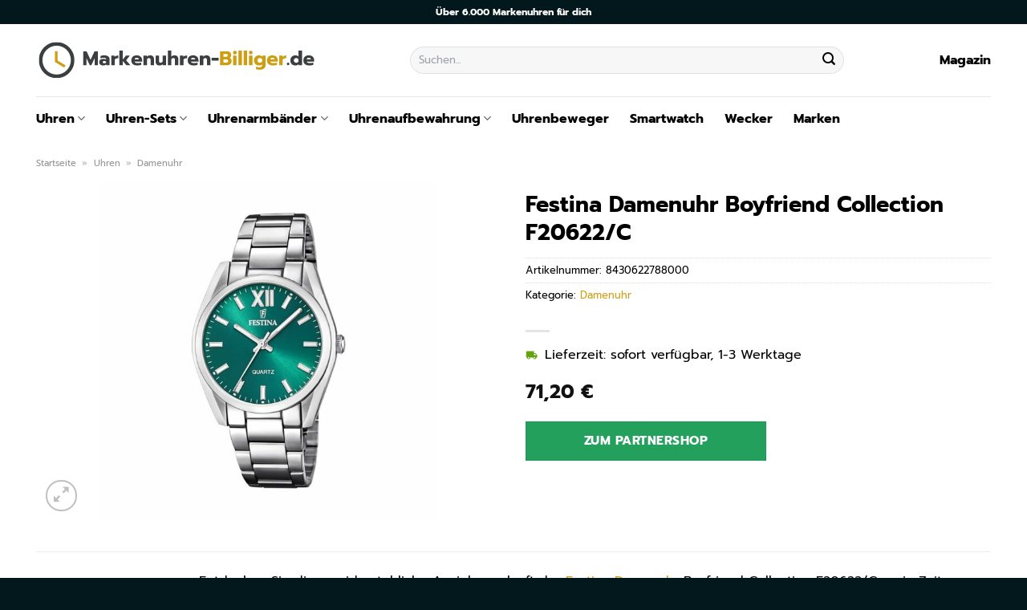

--- FILE ---
content_type: text/html; charset=UTF-8
request_url: https://www.markenuhren-billiger.de/festina-damenuhr-boyfriend-collection-f20622-c/
body_size: 32423
content:
<!DOCTYPE html>
<html lang="de" class="loading-site no-js">
<head><meta charset="UTF-8" /><script>if(navigator.userAgent.match(/MSIE|Internet Explorer/i)||navigator.userAgent.match(/Trident\/7\..*?rv:11/i)){var href=document.location.href;if(!href.match(/[?&]nowprocket/)){if(href.indexOf("?")==-1){if(href.indexOf("#")==-1){document.location.href=href+"?nowprocket=1"}else{document.location.href=href.replace("#","?nowprocket=1#")}}else{if(href.indexOf("#")==-1){document.location.href=href+"&nowprocket=1"}else{document.location.href=href.replace("#","&nowprocket=1#")}}}}</script><script>class RocketLazyLoadScripts{constructor(){this.v="1.2.4",this.triggerEvents=["keydown","mousedown","mousemove","touchmove","touchstart","touchend","wheel"],this.userEventHandler=this._triggerListener.bind(this),this.touchStartHandler=this._onTouchStart.bind(this),this.touchMoveHandler=this._onTouchMove.bind(this),this.touchEndHandler=this._onTouchEnd.bind(this),this.clickHandler=this._onClick.bind(this),this.interceptedClicks=[],window.addEventListener("pageshow",t=>{this.persisted=t.persisted}),window.addEventListener("DOMContentLoaded",()=>{this._preconnect3rdParties()}),this.delayedScripts={normal:[],async:[],defer:[]},this.trash=[],this.allJQueries=[]}_addUserInteractionListener(t){if(document.hidden){t._triggerListener();return}this.triggerEvents.forEach(e=>window.addEventListener(e,t.userEventHandler,{passive:!0})),window.addEventListener("touchstart",t.touchStartHandler,{passive:!0}),window.addEventListener("mousedown",t.touchStartHandler),document.addEventListener("visibilitychange",t.userEventHandler)}_removeUserInteractionListener(){this.triggerEvents.forEach(t=>window.removeEventListener(t,this.userEventHandler,{passive:!0})),document.removeEventListener("visibilitychange",this.userEventHandler)}_onTouchStart(t){"HTML"!==t.target.tagName&&(window.addEventListener("touchend",this.touchEndHandler),window.addEventListener("mouseup",this.touchEndHandler),window.addEventListener("touchmove",this.touchMoveHandler,{passive:!0}),window.addEventListener("mousemove",this.touchMoveHandler),t.target.addEventListener("click",this.clickHandler),this._renameDOMAttribute(t.target,"onclick","rocket-onclick"),this._pendingClickStarted())}_onTouchMove(t){window.removeEventListener("touchend",this.touchEndHandler),window.removeEventListener("mouseup",this.touchEndHandler),window.removeEventListener("touchmove",this.touchMoveHandler,{passive:!0}),window.removeEventListener("mousemove",this.touchMoveHandler),t.target.removeEventListener("click",this.clickHandler),this._renameDOMAttribute(t.target,"rocket-onclick","onclick"),this._pendingClickFinished()}_onTouchEnd(){window.removeEventListener("touchend",this.touchEndHandler),window.removeEventListener("mouseup",this.touchEndHandler),window.removeEventListener("touchmove",this.touchMoveHandler,{passive:!0}),window.removeEventListener("mousemove",this.touchMoveHandler)}_onClick(t){t.target.removeEventListener("click",this.clickHandler),this._renameDOMAttribute(t.target,"rocket-onclick","onclick"),this.interceptedClicks.push(t),t.preventDefault(),t.stopPropagation(),t.stopImmediatePropagation(),this._pendingClickFinished()}_replayClicks(){window.removeEventListener("touchstart",this.touchStartHandler,{passive:!0}),window.removeEventListener("mousedown",this.touchStartHandler),this.interceptedClicks.forEach(t=>{t.target.dispatchEvent(new MouseEvent("click",{view:t.view,bubbles:!0,cancelable:!0}))})}_waitForPendingClicks(){return new Promise(t=>{this._isClickPending?this._pendingClickFinished=t:t()})}_pendingClickStarted(){this._isClickPending=!0}_pendingClickFinished(){this._isClickPending=!1}_renameDOMAttribute(t,e,r){t.hasAttribute&&t.hasAttribute(e)&&(event.target.setAttribute(r,event.target.getAttribute(e)),event.target.removeAttribute(e))}_triggerListener(){this._removeUserInteractionListener(this),"loading"===document.readyState?document.addEventListener("DOMContentLoaded",this._loadEverythingNow.bind(this)):this._loadEverythingNow()}_preconnect3rdParties(){let t=[];document.querySelectorAll("script[type=rocketlazyloadscript][data-rocket-src]").forEach(e=>{let r=e.getAttribute("data-rocket-src");if(r&&0!==r.indexOf("data:")){0===r.indexOf("//")&&(r=location.protocol+r);try{let i=new URL(r).origin;i!==location.origin&&t.push({src:i,crossOrigin:e.crossOrigin||"module"===e.getAttribute("data-rocket-type")})}catch(n){}}}),t=[...new Map(t.map(t=>[JSON.stringify(t),t])).values()],this._batchInjectResourceHints(t,"preconnect")}async _loadEverythingNow(){this.lastBreath=Date.now(),this._delayEventListeners(),this._delayJQueryReady(this),this._handleDocumentWrite(),this._registerAllDelayedScripts(),this._preloadAllScripts(),await this._loadScriptsFromList(this.delayedScripts.normal),await this._loadScriptsFromList(this.delayedScripts.defer),await this._loadScriptsFromList(this.delayedScripts.async);try{await this._triggerDOMContentLoaded(),await this._pendingWebpackRequests(this),await this._triggerWindowLoad()}catch(t){console.error(t)}window.dispatchEvent(new Event("rocket-allScriptsLoaded")),this._waitForPendingClicks().then(()=>{this._replayClicks()}),this._emptyTrash()}_registerAllDelayedScripts(){document.querySelectorAll("script[type=rocketlazyloadscript]").forEach(t=>{t.hasAttribute("data-rocket-src")?t.hasAttribute("async")&&!1!==t.async?this.delayedScripts.async.push(t):t.hasAttribute("defer")&&!1!==t.defer||"module"===t.getAttribute("data-rocket-type")?this.delayedScripts.defer.push(t):this.delayedScripts.normal.push(t):this.delayedScripts.normal.push(t)})}async _transformScript(t){if(await this._littleBreath(),!0===t.noModule&&"noModule"in HTMLScriptElement.prototype){t.setAttribute("data-rocket-status","skipped");return}return new Promise(navigator.userAgent.indexOf("Firefox/")>0||""===navigator.vendor?e=>{let r=document.createElement("script");[...t.attributes].forEach(t=>{let e=t.nodeName;"type"!==e&&("data-rocket-type"===e&&(e="type"),"data-rocket-src"===e&&(e="src"),r.setAttribute(e,t.nodeValue))}),t.text&&(r.text=t.text),r.hasAttribute("src")?(r.addEventListener("load",e),r.addEventListener("error",e)):(r.text=t.text,e());try{t.parentNode.replaceChild(r,t)}catch(i){e()}}:e=>{function r(){t.setAttribute("data-rocket-status","failed"),e()}try{let i=t.getAttribute("data-rocket-type"),n=t.getAttribute("data-rocket-src");i?(t.type=i,t.removeAttribute("data-rocket-type")):t.removeAttribute("type"),t.addEventListener("load",function r(){t.setAttribute("data-rocket-status","executed"),e()}),t.addEventListener("error",r),n?(t.removeAttribute("data-rocket-src"),t.src=n):t.src="data:text/javascript;base64,"+window.btoa(unescape(encodeURIComponent(t.text)))}catch(s){r()}})}async _loadScriptsFromList(t){let e=t.shift();return e&&e.isConnected?(await this._transformScript(e),this._loadScriptsFromList(t)):Promise.resolve()}_preloadAllScripts(){this._batchInjectResourceHints([...this.delayedScripts.normal,...this.delayedScripts.defer,...this.delayedScripts.async],"preload")}_batchInjectResourceHints(t,e){var r=document.createDocumentFragment();t.forEach(t=>{let i=t.getAttribute&&t.getAttribute("data-rocket-src")||t.src;if(i){let n=document.createElement("link");n.href=i,n.rel=e,"preconnect"!==e&&(n.as="script"),t.getAttribute&&"module"===t.getAttribute("data-rocket-type")&&(n.crossOrigin=!0),t.crossOrigin&&(n.crossOrigin=t.crossOrigin),t.integrity&&(n.integrity=t.integrity),r.appendChild(n),this.trash.push(n)}}),document.head.appendChild(r)}_delayEventListeners(){let t={};function e(e,r){!function e(r){!t[r]&&(t[r]={originalFunctions:{add:r.addEventListener,remove:r.removeEventListener},eventsToRewrite:[]},r.addEventListener=function(){arguments[0]=i(arguments[0]),t[r].originalFunctions.add.apply(r,arguments)},r.removeEventListener=function(){arguments[0]=i(arguments[0]),t[r].originalFunctions.remove.apply(r,arguments)});function i(e){return t[r].eventsToRewrite.indexOf(e)>=0?"rocket-"+e:e}}(e),t[e].eventsToRewrite.push(r)}function r(t,e){let r=t[e];Object.defineProperty(t,e,{get:()=>r||function(){},set(i){t["rocket"+e]=r=i}})}e(document,"DOMContentLoaded"),e(window,"DOMContentLoaded"),e(window,"load"),e(window,"pageshow"),e(document,"readystatechange"),r(document,"onreadystatechange"),r(window,"onload"),r(window,"onpageshow")}_delayJQueryReady(t){let e;function r(t){return t.split(" ").map(t=>"load"===t||0===t.indexOf("load.")?"rocket-jquery-load":t).join(" ")}function i(i){if(i&&i.fn&&!t.allJQueries.includes(i)){i.fn.ready=i.fn.init.prototype.ready=function(e){return t.domReadyFired?e.bind(document)(i):document.addEventListener("rocket-DOMContentLoaded",()=>e.bind(document)(i)),i([])};let n=i.fn.on;i.fn.on=i.fn.init.prototype.on=function(){return this[0]===window&&("string"==typeof arguments[0]||arguments[0]instanceof String?arguments[0]=r(arguments[0]):"object"==typeof arguments[0]&&Object.keys(arguments[0]).forEach(t=>{let e=arguments[0][t];delete arguments[0][t],arguments[0][r(t)]=e})),n.apply(this,arguments),this},t.allJQueries.push(i)}e=i}i(window.jQuery),Object.defineProperty(window,"jQuery",{get:()=>e,set(t){i(t)}})}async _pendingWebpackRequests(t){let e=document.querySelector("script[data-webpack]");async function r(){return new Promise(t=>{e.addEventListener("load",t),e.addEventListener("error",t)})}e&&(await r(),await t._requestAnimFrame(),await t._pendingWebpackRequests(t))}async _triggerDOMContentLoaded(){this.domReadyFired=!0,await this._littleBreath(),document.dispatchEvent(new Event("rocket-DOMContentLoaded")),await this._littleBreath(),window.dispatchEvent(new Event("rocket-DOMContentLoaded")),await this._littleBreath(),document.dispatchEvent(new Event("rocket-readystatechange")),await this._littleBreath(),document.rocketonreadystatechange&&document.rocketonreadystatechange()}async _triggerWindowLoad(){await this._littleBreath(),window.dispatchEvent(new Event("rocket-load")),await this._littleBreath(),window.rocketonload&&window.rocketonload(),await this._littleBreath(),this.allJQueries.forEach(t=>t(window).trigger("rocket-jquery-load")),await this._littleBreath();let t=new Event("rocket-pageshow");t.persisted=this.persisted,window.dispatchEvent(t),await this._littleBreath(),window.rocketonpageshow&&window.rocketonpageshow({persisted:this.persisted})}_handleDocumentWrite(){let t=new Map;document.write=document.writeln=function(e){let r=document.currentScript;r||console.error("WPRocket unable to document.write this: "+e);let i=document.createRange(),n=r.parentElement,s=t.get(r);void 0===s&&(s=r.nextSibling,t.set(r,s));let a=document.createDocumentFragment();i.setStart(a,0),a.appendChild(i.createContextualFragment(e)),n.insertBefore(a,s)}}async _littleBreath(){Date.now()-this.lastBreath>45&&(await this._requestAnimFrame(),this.lastBreath=Date.now())}async _requestAnimFrame(){return document.hidden?new Promise(t=>setTimeout(t)):new Promise(t=>requestAnimationFrame(t))}_emptyTrash(){this.trash.forEach(t=>t.remove())}static run(){let t=new RocketLazyLoadScripts;t._addUserInteractionListener(t)}}RocketLazyLoadScripts.run();</script>
	
	<link rel="profile" href="http://gmpg.org/xfn/11" />
	<link rel="pingback" href="https://www.markenuhren-billiger.de/xmlrpc.php" />

	<script type="rocketlazyloadscript">(function(html){html.className = html.className.replace(/\bno-js\b/,'js')})(document.documentElement);</script>
<meta name='robots' content='index, follow, max-image-preview:large, max-snippet:-1, max-video-preview:-1' />
<link rel="preload" href="https://www.markenuhren-billiger.de/wp-content/plugins/rate-my-post/public/css/fonts/ratemypost.ttf" type="font/ttf" as="font" crossorigin="anonymous"><meta name="viewport" content="width=device-width, initial-scale=1" />
	<!-- This site is optimized with the Yoast SEO plugin v26.7 - https://yoast.com/wordpress/plugins/seo/ -->
	<title>Festina Damenuhr Boyfriend Collection F20622/C günstig online kaufen</title>
	<meta name="description" content="Sehr günstig Festina Damenuhr Boyfriend Collection F20622/C hier bei Markenuhren-Billiger.de online kaufen ✓ täglich versicherter Uhrenversand ✓" />
	<link rel="canonical" href="https://www.markenuhren-billiger.de/festina-damenuhr-boyfriend-collection-f20622-c/" />
	<meta property="og:locale" content="de_DE" />
	<meta property="og:type" content="article" />
	<meta property="og:title" content="Festina Damenuhr Boyfriend Collection F20622/C günstig online kaufen" />
	<meta property="og:description" content="Sehr günstig Festina Damenuhr Boyfriend Collection F20622/C hier bei Markenuhren-Billiger.de online kaufen ✓ täglich versicherter Uhrenversand ✓" />
	<meta property="og:url" content="https://www.markenuhren-billiger.de/festina-damenuhr-boyfriend-collection-f20622-c/" />
	<meta property="og:site_name" content="Markenuhren-Billiger.de" />
	<meta property="article:modified_time" content="2025-10-23T09:56:20+00:00" />
	<meta property="og:image" content="https://www.markenuhren-billiger.de/wp-content/uploads/2023/07/88785134.jpg" />
	<meta property="og:image:width" content="885" />
	<meta property="og:image:height" content="885" />
	<meta property="og:image:type" content="image/jpeg" />
	<meta name="twitter:card" content="summary_large_image" />
	<meta name="twitter:label1" content="Geschätzte Lesezeit" />
	<meta name="twitter:data1" content="7 Minuten" />
	<script type="application/ld+json" class="yoast-schema-graph">{"@context":"https://schema.org","@graph":[{"@type":"WebPage","@id":"https://www.markenuhren-billiger.de/festina-damenuhr-boyfriend-collection-f20622-c/","url":"https://www.markenuhren-billiger.de/festina-damenuhr-boyfriend-collection-f20622-c/","name":"Festina Damenuhr Boyfriend Collection F20622/C günstig online kaufen","isPartOf":{"@id":"https://www.markenuhren-billiger.de/#website"},"primaryImageOfPage":{"@id":"https://www.markenuhren-billiger.de/festina-damenuhr-boyfriend-collection-f20622-c/#primaryimage"},"image":{"@id":"https://www.markenuhren-billiger.de/festina-damenuhr-boyfriend-collection-f20622-c/#primaryimage"},"thumbnailUrl":"https://www.markenuhren-billiger.de/wp-content/uploads/2023/07/88785134.jpg","datePublished":"2023-07-26T08:31:58+00:00","dateModified":"2025-10-23T09:56:20+00:00","description":"Sehr günstig Festina Damenuhr Boyfriend Collection F20622/C hier bei Markenuhren-Billiger.de online kaufen ✓ täglich versicherter Uhrenversand ✓","breadcrumb":{"@id":"https://www.markenuhren-billiger.de/festina-damenuhr-boyfriend-collection-f20622-c/#breadcrumb"},"inLanguage":"de","potentialAction":[{"@type":"ReadAction","target":["https://www.markenuhren-billiger.de/festina-damenuhr-boyfriend-collection-f20622-c/"]}]},{"@type":"ImageObject","inLanguage":"de","@id":"https://www.markenuhren-billiger.de/festina-damenuhr-boyfriend-collection-f20622-c/#primaryimage","url":"https://www.markenuhren-billiger.de/wp-content/uploads/2023/07/88785134.jpg","contentUrl":"https://www.markenuhren-billiger.de/wp-content/uploads/2023/07/88785134.jpg","width":885,"height":885,"caption":"Festina Damenuhr Boyfriend Collection F20622/C"},{"@type":"BreadcrumbList","@id":"https://www.markenuhren-billiger.de/festina-damenuhr-boyfriend-collection-f20622-c/#breadcrumb","itemListElement":[{"@type":"ListItem","position":1,"name":"Startseite","item":"https://www.markenuhren-billiger.de/"},{"@type":"ListItem","position":2,"name":"Shop","item":"https://www.markenuhren-billiger.de/shop/"},{"@type":"ListItem","position":3,"name":"Festina Damenuhr Boyfriend Collection F20622/C"}]},{"@type":"WebSite","@id":"https://www.markenuhren-billiger.de/#website","url":"https://www.markenuhren-billiger.de/","name":"Markenuhren-Billiger.de","description":"dein Uhrenshop","publisher":{"@id":"https://www.markenuhren-billiger.de/#organization"},"potentialAction":[{"@type":"SearchAction","target":{"@type":"EntryPoint","urlTemplate":"https://www.markenuhren-billiger.de/?s={search_term_string}"},"query-input":{"@type":"PropertyValueSpecification","valueRequired":true,"valueName":"search_term_string"}}],"inLanguage":"de"},{"@type":"Organization","@id":"https://www.markenuhren-billiger.de/#organization","name":"Markenuhren-Billiger.de","url":"https://www.markenuhren-billiger.de/","logo":{"@type":"ImageObject","inLanguage":"de","@id":"https://www.markenuhren-billiger.de/#/schema/logo/image/","url":"https://www.markenuhren-billiger.de/wp-content/uploads/2023/07/markenuhren-billiger-de-favicon.png","contentUrl":"https://www.markenuhren-billiger.de/wp-content/uploads/2023/07/markenuhren-billiger-de-favicon.png","width":52,"height":52,"caption":"Markenuhren-Billiger.de"},"image":{"@id":"https://www.markenuhren-billiger.de/#/schema/logo/image/"}}]}</script>
	<!-- / Yoast SEO plugin. -->



<link rel='prefetch' href='https://www.markenuhren-billiger.de/wp-content/themes/flatsome/assets/js/flatsome.js?ver=a0a7aee297766598a20e' />
<link rel='prefetch' href='https://www.markenuhren-billiger.de/wp-content/themes/flatsome/assets/js/chunk.slider.js?ver=3.18.6' />
<link rel='prefetch' href='https://www.markenuhren-billiger.de/wp-content/themes/flatsome/assets/js/chunk.popups.js?ver=3.18.6' />
<link rel='prefetch' href='https://www.markenuhren-billiger.de/wp-content/themes/flatsome/assets/js/chunk.tooltips.js?ver=3.18.6' />
<link rel='prefetch' href='https://www.markenuhren-billiger.de/wp-content/themes/flatsome/assets/js/woocommerce.js?ver=49415fe6a9266f32f1f2' />
<style id='wp-img-auto-sizes-contain-inline-css' type='text/css'>
img:is([sizes=auto i],[sizes^="auto," i]){contain-intrinsic-size:3000px 1500px}
/*# sourceURL=wp-img-auto-sizes-contain-inline-css */
</style>
<link data-minify="1" rel='stylesheet' id='maintenanceLayer-css' href='https://www.markenuhren-billiger.de/wp-content/cache/min/1/wp-content/plugins/dailylead_maintenance/css/layer.css?ver=1765693744' type='text/css' media='all' />
<link data-minify="1" rel='stylesheet' id='rate-my-post-css' href='https://www.markenuhren-billiger.de/wp-content/cache/min/1/wp-content/plugins/rate-my-post/public/css/rate-my-post.css?ver=1765693744' type='text/css' media='all' />
<style id='rate-my-post-inline-css' type='text/css'>
.rmp-widgets-container p {  font-size: 12px;}.rmp-rating-widget .rmp-icon--ratings {  font-size: 12px;}
/*# sourceURL=rate-my-post-inline-css */
</style>
<link rel='stylesheet' id='photoswipe-css' href='https://www.markenuhren-billiger.de/wp-content/plugins/woocommerce/assets/css/photoswipe/photoswipe.min.css?ver=9.4.2' type='text/css' media='all' />
<link rel='stylesheet' id='photoswipe-default-skin-css' href='https://www.markenuhren-billiger.de/wp-content/plugins/woocommerce/assets/css/photoswipe/default-skin/default-skin.min.css?ver=9.4.2' type='text/css' media='all' />
<style id='woocommerce-inline-inline-css' type='text/css'>
.woocommerce form .form-row .required { visibility: visible; }
/*# sourceURL=woocommerce-inline-inline-css */
</style>
<link rel='stylesheet' id='ez-toc-css' href='https://www.markenuhren-billiger.de/wp-content/plugins/easy-table-of-contents/assets/css/screen.min.css?ver=2.0.80' type='text/css' media='all' />
<style id='ez-toc-inline-css' type='text/css'>
div#ez-toc-container .ez-toc-title {font-size: 120%;}div#ez-toc-container .ez-toc-title {font-weight: 500;}div#ez-toc-container ul li , div#ez-toc-container ul li a {font-size: 95%;}div#ez-toc-container ul li , div#ez-toc-container ul li a {font-weight: 500;}div#ez-toc-container nav ul ul li {font-size: 90%;}div#ez-toc-container {background: #fff;border: 1px solid #000000;}div#ez-toc-container p.ez-toc-title , #ez-toc-container .ez_toc_custom_title_icon , #ez-toc-container .ez_toc_custom_toc_icon {color: #000000;}div#ez-toc-container ul.ez-toc-list a {color: #000000;}div#ez-toc-container ul.ez-toc-list a:hover {color: #000000;}div#ez-toc-container ul.ez-toc-list a:visited {color: #000000;}.ez-toc-counter nav ul li a::before {color: ;}.ez-toc-box-title {font-weight: bold; margin-bottom: 10px; text-align: center; text-transform: uppercase; letter-spacing: 1px; color: #666; padding-bottom: 5px;position:absolute;top:-4%;left:5%;background-color: inherit;transition: top 0.3s ease;}.ez-toc-box-title.toc-closed {top:-25%;}
.ez-toc-container-direction {direction: ltr;}.ez-toc-counter ul{counter-reset: item ;}.ez-toc-counter nav ul li a::before {content: counters(item, '.', decimal) '. ';display: inline-block;counter-increment: item;flex-grow: 0;flex-shrink: 0;margin-right: .2em; float: left; }.ez-toc-widget-direction {direction: ltr;}.ez-toc-widget-container ul{counter-reset: item ;}.ez-toc-widget-container nav ul li a::before {content: counters(item, '.', decimal) '. ';display: inline-block;counter-increment: item;flex-grow: 0;flex-shrink: 0;margin-right: .2em; float: left; }
/*# sourceURL=ez-toc-inline-css */
</style>
<link data-minify="1" rel='stylesheet' id='flatsome-main-css' href='https://www.markenuhren-billiger.de/wp-content/cache/min/1/wp-content/themes/flatsome/assets/css/flatsome.css?ver=1765693744' type='text/css' media='all' />
<style id='flatsome-main-inline-css' type='text/css'>
@font-face {
				font-family: "fl-icons";
				font-display: block;
				src: url(https://www.markenuhren-billiger.de/wp-content/themes/flatsome/assets/css/icons/fl-icons.eot?v=3.18.6);
				src:
					url(https://www.markenuhren-billiger.de/wp-content/themes/flatsome/assets/css/icons/fl-icons.eot#iefix?v=3.18.6) format("embedded-opentype"),
					url(https://www.markenuhren-billiger.de/wp-content/themes/flatsome/assets/css/icons/fl-icons.woff2?v=3.18.6) format("woff2"),
					url(https://www.markenuhren-billiger.de/wp-content/themes/flatsome/assets/css/icons/fl-icons.ttf?v=3.18.6) format("truetype"),
					url(https://www.markenuhren-billiger.de/wp-content/themes/flatsome/assets/css/icons/fl-icons.woff?v=3.18.6) format("woff"),
					url(https://www.markenuhren-billiger.de/wp-content/themes/flatsome/assets/css/icons/fl-icons.svg?v=3.18.6#fl-icons) format("svg");
			}
/*# sourceURL=flatsome-main-inline-css */
</style>
<link data-minify="1" rel='stylesheet' id='flatsome-shop-css' href='https://www.markenuhren-billiger.de/wp-content/cache/min/1/wp-content/themes/flatsome/assets/css/flatsome-shop.css?ver=1765693744' type='text/css' media='all' />
<script data-minify="1" type="text/javascript" src="https://www.markenuhren-billiger.de/wp-content/cache/min/1/wp-content/plugins/dailylead_maintenance/js/layerShow.js?ver=1765693744" id="maintenanceLayerShow-js" defer></script>
<script data-minify="1" type="text/javascript" src="https://www.markenuhren-billiger.de/wp-content/cache/min/1/wp-content/plugins/dailylead_maintenance/js/layer.js?ver=1765693744" id="maintenanceLayer-js" defer></script>
<script type="rocketlazyloadscript" data-rocket-type="text/javascript" data-rocket-src="https://www.markenuhren-billiger.de/wp-includes/js/jquery/jquery.min.js?ver=3.7.1" id="jquery-core-js" defer></script>
<script type="rocketlazyloadscript" data-rocket-type="text/javascript" data-rocket-src="https://www.markenuhren-billiger.de/wp-content/plugins/woocommerce/assets/js/jquery-blockui/jquery.blockUI.min.js?ver=2.7.0-wc.9.4.2" id="jquery-blockui-js" data-wp-strategy="defer" defer></script>
<script type="text/javascript" id="wc-add-to-cart-js-extra">
/* <![CDATA[ */
var wc_add_to_cart_params = {"ajax_url":"/wp-admin/admin-ajax.php","wc_ajax_url":"/?wc-ajax=%%endpoint%%","i18n_view_cart":"Warenkorb anzeigen","cart_url":"https://www.markenuhren-billiger.de","is_cart":"","cart_redirect_after_add":"no"};
//# sourceURL=wc-add-to-cart-js-extra
/* ]]> */
</script>
<script type="rocketlazyloadscript" data-rocket-type="text/javascript" data-rocket-src="https://www.markenuhren-billiger.de/wp-content/plugins/woocommerce/assets/js/frontend/add-to-cart.min.js?ver=9.4.2" id="wc-add-to-cart-js" defer="defer" data-wp-strategy="defer"></script>
<script type="rocketlazyloadscript" data-rocket-type="text/javascript" data-rocket-src="https://www.markenuhren-billiger.de/wp-content/plugins/woocommerce/assets/js/photoswipe/photoswipe.min.js?ver=4.1.1-wc.9.4.2" id="photoswipe-js" defer="defer" data-wp-strategy="defer"></script>
<script type="rocketlazyloadscript" data-rocket-type="text/javascript" data-rocket-src="https://www.markenuhren-billiger.de/wp-content/plugins/woocommerce/assets/js/photoswipe/photoswipe-ui-default.min.js?ver=4.1.1-wc.9.4.2" id="photoswipe-ui-default-js" defer="defer" data-wp-strategy="defer"></script>
<script type="text/javascript" id="wc-single-product-js-extra">
/* <![CDATA[ */
var wc_single_product_params = {"i18n_required_rating_text":"Bitte w\u00e4hle eine Bewertung","review_rating_required":"yes","flexslider":{"rtl":false,"animation":"slide","smoothHeight":true,"directionNav":false,"controlNav":"thumbnails","slideshow":false,"animationSpeed":500,"animationLoop":false,"allowOneSlide":false},"zoom_enabled":"","zoom_options":[],"photoswipe_enabled":"1","photoswipe_options":{"shareEl":false,"closeOnScroll":false,"history":false,"hideAnimationDuration":0,"showAnimationDuration":0},"flexslider_enabled":""};
//# sourceURL=wc-single-product-js-extra
/* ]]> */
</script>
<script type="rocketlazyloadscript" data-rocket-type="text/javascript" data-rocket-src="https://www.markenuhren-billiger.de/wp-content/plugins/woocommerce/assets/js/frontend/single-product.min.js?ver=9.4.2" id="wc-single-product-js" defer="defer" data-wp-strategy="defer"></script>
<script type="rocketlazyloadscript" data-rocket-type="text/javascript" data-rocket-src="https://www.markenuhren-billiger.de/wp-content/plugins/woocommerce/assets/js/js-cookie/js.cookie.min.js?ver=2.1.4-wc.9.4.2" id="js-cookie-js" data-wp-strategy="defer" defer></script>
<style>.woocommerce-product-gallery{ opacity: 1 !important; }</style><script type="rocketlazyloadscript">
  var _paq = window._paq = window._paq || [];
  /* tracker methods like "setCustomDimension" should be called before "trackPageView" */
  _paq.push(['trackPageView']);
  _paq.push(['enableLinkTracking']);
  (function() {
    var u="https://stats.dailylead.de/";
    _paq.push(['setTrackerUrl', u+'matomo.php']);
    _paq.push(['setSiteId', '135']);
    var d=document, g=d.createElement('script'), s=d.getElementsByTagName('script')[0];
    g.async=true; g.src=u+'matomo.js'; s.parentNode.insertBefore(g,s);
  })();
</script>	<noscript><style>.woocommerce-product-gallery{ opacity: 1 !important; }</style></noscript>
	<style class='wp-fonts-local' type='text/css'>
@font-face{font-family:Inter;font-style:normal;font-weight:300 900;font-display:fallback;src:url('https://www.markenuhren-billiger.de/wp-content/plugins/woocommerce/assets/fonts/Inter-VariableFont_slnt,wght.woff2') format('woff2');font-stretch:normal;}
@font-face{font-family:Cardo;font-style:normal;font-weight:400;font-display:fallback;src:url('https://www.markenuhren-billiger.de/wp-content/plugins/woocommerce/assets/fonts/cardo_normal_400.woff2') format('woff2');}
</style>
<link rel="icon" href="https://www.markenuhren-billiger.de/wp-content/uploads/2023/07/cropped-markenuhren-billiger-de-favicon-32x32.png" sizes="32x32" />
<link rel="icon" href="https://www.markenuhren-billiger.de/wp-content/uploads/2023/07/cropped-markenuhren-billiger-de-favicon-192x192.png" sizes="192x192" />
<link rel="apple-touch-icon" href="https://www.markenuhren-billiger.de/wp-content/uploads/2023/07/cropped-markenuhren-billiger-de-favicon-180x180.png" />
<meta name="msapplication-TileImage" content="https://www.markenuhren-billiger.de/wp-content/uploads/2023/07/cropped-markenuhren-billiger-de-favicon-270x270.png" />
<style id="custom-css" type="text/css">:root {--primary-color: #cd9e13;--fs-color-primary: #cd9e13;--fs-color-secondary: #03181c;--fs-color-success: #7a9c59;--fs-color-alert: #b20000;--fs-experimental-link-color: #cd9e13;--fs-experimental-link-color-hover: #000000;}.tooltipster-base {--tooltip-color: #fff;--tooltip-bg-color: #000;}.off-canvas-right .mfp-content, .off-canvas-left .mfp-content {--drawer-width: 300px;}.off-canvas .mfp-content.off-canvas-cart {--drawer-width: 360px;}.container-width, .full-width .ubermenu-nav, .container, .row{max-width: 1220px}.row.row-collapse{max-width: 1190px}.row.row-small{max-width: 1212.5px}.row.row-large{max-width: 1250px}.header-main{height: 90px}#logo img{max-height: 90px}#logo{width:350px;}.header-bottom{min-height: 55px}.header-top{min-height: 30px}.transparent .header-main{height: 90px}.transparent #logo img{max-height: 90px}.has-transparent + .page-title:first-of-type,.has-transparent + #main > .page-title,.has-transparent + #main > div > .page-title,.has-transparent + #main .page-header-wrapper:first-of-type .page-title{padding-top: 170px;}.header.show-on-scroll,.stuck .header-main{height:70px!important}.stuck #logo img{max-height: 70px!important}.search-form{ width: 70%;}.header-bg-color {background-color: #ffffff}.header-bottom {background-color: #ffffff}.header-main .nav > li > a{line-height: 16px }.stuck .header-main .nav > li > a{line-height: 50px }.header-bottom-nav > li > a{line-height: 16px }@media (max-width: 549px) {.header-main{height: 70px}#logo img{max-height: 70px}}.header-top{background-color:#03181c!important;}body{color: #000000}h1,h2,h3,h4,h5,h6,.heading-font{color: #000000;}body{font-size: 100%;}@media screen and (max-width: 549px){body{font-size: 100%;}}body{font-family: Prompt, sans-serif;}body {font-weight: 400;font-style: normal;}.nav > li > a {font-family: Prompt, sans-serif;}.mobile-sidebar-levels-2 .nav > li > ul > li > a {font-family: Prompt, sans-serif;}.nav > li > a,.mobile-sidebar-levels-2 .nav > li > ul > li > a {font-weight: 700;font-style: normal;}h1,h2,h3,h4,h5,h6,.heading-font, .off-canvas-center .nav-sidebar.nav-vertical > li > a{font-family: Prompt, sans-serif;}h1,h2,h3,h4,h5,h6,.heading-font,.banner h1,.banner h2 {font-weight: 700;font-style: normal;}.alt-font{font-family: "Dancing Script", sans-serif;}.alt-font {font-weight: 400!important;font-style: normal!important;}.section-title span{text-transform: none;}.header:not(.transparent) .header-nav-main.nav > li > a {color: #000000;}.header:not(.transparent) .header-bottom-nav.nav > li > a{color: #000000;}.widget:where(:not(.widget_shopping_cart)) a{color: #000000;}.widget:where(:not(.widget_shopping_cart)) a:hover{color: #cd9e13;}.widget .tagcloud a:hover{border-color: #cd9e13; background-color: #cd9e13;}.current .breadcrumb-step, [data-icon-label]:after, .button#place_order,.button.checkout,.checkout-button,.single_add_to_cart_button.button, .sticky-add-to-cart-select-options-button{background-color: #23a15c!important }.has-equal-box-heights .box-image {padding-top: 100%;}.badge-inner.on-sale{background-color: #23a15c}@media screen and (min-width: 550px){.products .box-vertical .box-image{min-width: 300px!important;width: 300px!important;}}.header-main .social-icons,.header-main .cart-icon strong,.header-main .menu-title,.header-main .header-button > .button.is-outline,.header-main .nav > li > a > i:not(.icon-angle-down){color: #000000!important;}.header-main .header-button > .button.is-outline,.header-main .cart-icon strong:after,.header-main .cart-icon strong{border-color: #000000!important;}.header-main .header-button > .button:not(.is-outline){background-color: #000000!important;}.header-main .current-dropdown .cart-icon strong,.header-main .header-button > .button:hover,.header-main .header-button > .button:hover i,.header-main .header-button > .button:hover span{color:#FFF!important;}.header-main .menu-title:hover,.header-main .social-icons a:hover,.header-main .header-button > .button.is-outline:hover,.header-main .nav > li > a:hover > i:not(.icon-angle-down){color: #000000!important;}.header-main .current-dropdown .cart-icon strong,.header-main .header-button > .button:hover{background-color: #000000!important;}.header-main .current-dropdown .cart-icon strong:after,.header-main .current-dropdown .cart-icon strong,.header-main .header-button > .button:hover{border-color: #000000!important;}.absolute-footer, html{background-color: #03181c}.page-title-small + main .product-container > .row{padding-top:0;}.nav-vertical-fly-out > li + li {border-top-width: 1px; border-top-style: solid;}/* Custom CSS */.header-vertical-menu__fly-out .current-dropdown.menu-item .nav-dropdown {display: block;}.header-vertical-menu__opener {font-size: initial;}.off-canvas-right .mfp-content, .off-canvas-left .mfp-content {max-width: 320px;width:100%}.off-canvas-left.mfp-ready .mfp-close {color: black;}.product-summary .woocommerce-Price-currencySymbol {font-size: inherit;vertical-align: inherit;margin-top: inherit;}.product-section-title-related {text-align: center;padding-top: 45px;}.yith-wcwl-add-to-wishlist {margin-top: 10px;margin-bottom: 30px;}.page-title {margin-top: 20px;}@media screen and (min-width: 850px) {.page-title-inner {padding-top: 0;min-height: auto;}}/*** START Sticky Banner ***/.sticky-add-to-cart__product img {display: none;}.sticky-add-to-cart__product .product-title-small {display: none;}.sticky-add-to-cart--active .cart {padding-top: 5px;padding-bottom: 5px;max-width: 250px;flex-grow: 1;font-size: smaller;margin-bottom: 0;}.sticky-add-to-cart.sticky-add-to-cart--active .single_add_to_cart_button{margin: 0;padding-top: 10px;padding-bottom: 10px;border-radius: 99px;width: 100%;line-height: 1.5;}.single_add_to_cart_button,.sticky-add-to-cart:not(.sticky-add-to-cart--active) .single_add_to_cart_button {padding: 5px;max-width: 300px;width:100%;margin:0;}.sticky-add-to-cart--active {-webkit-backdrop-filter: blur(7px);backdrop-filter: blur(7px);display: flex;justify-content: center;padding: 3px 10px;}.sticky-add-to-cart__product .product-title-small {height: 14px;overflow: hidden;}.sticky-add-to-cart--active .woocommerce-variation-price, .sticky-add-to-cart--active .product-page-price {font-size: 24px;}.sticky-add-to-cart--active .price del {font-size: 50%;margin-bottom: 4px;}.sticky-add-to-cart--active .price del::after {width: 50%;}.sticky-add-to-cart__product {margin-right: 5px;}/*** END Sticky Banner ***/.yadore {display: grid;grid-template-columns: repeat(4,minmax(0,1fr));gap:1rem;}.col-4 .yadore {display: grid;grid-template-columns: repeat(4,minmax(0,1fr));gap:1rem;}.yadore .yadore-item {background: #fff;border-radius: 15px;}.yadore .yadore-item li.delivery_time,.yadore .yadore-item li.stock_status,.yadore .yadore-item li.stock_status.nicht {list-style-type: none;padding: 0px 0 0px 24px;margin: 0px!important;}.yadore .yadore-item img:not(.logo) {min-height: 170px;max-height: 170px;}.yadore .yadore-item img.logo {max-width: 70px;max-height: 30px;}.ayo-logo-name {margin-top: 12px;display: block;white-space: nowrap;font-size: xx-small;}.product-info {display: flex;flex-direction: column;padding-bottom: 0;}.product-info.product-title {order: 1;}.product-info .is-divider {order: 2;}.product-info .product-short-description {order: 3;}.product-info .product-short-description li {list-style-type: none;padding: 0px 0 0px 24px;margin: 0px 0px 3px 0px!important;}li.delivery_time,.product-info .product-short-description li.delivery_time {background: url([data-uri]) no-repeat left center;}li.delivery_time,.product-info .product-short-description li.delivery_time {background: url([data-uri]) no-repeat left center;}li.stock_status,.product-info .product-short-description li.stock_status {background: url([data-uri]) no-repeat left center;}li.stock_status.nicht,.product-info .product-short-description li.stock_status.nicht {background: url([data-uri]) no-repeat left center;}.product-info .price-wrapper {order: 4;}.product-info .price-wrapper .price {margin: 0;}.product-info .cart,.product-info .sticky-add-to-cart-wrapper {order:5;margin: 25px 0;}.product-info .yith-wcwl-add-to-wishlist {order: 6;margin: 0;}.overflow-hidden { overflow: hidden;}.overflow-hidden.banner h3 {line-height: 0;}.nowrap { white-space: nowrap;}.height-40 {height: 40px !important;}.m-0 {margin: 0 !important;}a.stretched-link:after {position: absolute;top: 0;right: 0;bottom: 0;left: 0;pointer-events: auto;content: "";background-color: rgba(0,0,0,0.0);z-index: 1;}.z-index-0 {z-index: 0;}.z-index-10 {z-index: 10;}.price del {text-decoration-line: none;position: relative;}.price del::after {content: '';position: absolute;border-top: 2px solid red;width: 100%;height: 100%;left: 0;transform: rotate(-10deg);top: 50%;}.product-small.box .box-image .image-cover img {object-fit: contain;}.product-small.box .box-image {text-align: center;}.product-small.box .box-text .title-wrapper {max-height: 75px;overflow: hidden;margin-bottom: 15px;}.woocommerce-product-gallery__wrapper .woocommerce-product-gallery__image a img {max-height: 420px;width: auto;margin: 0 auto;display: block;}.has-equal-box-heights .box-image img {-o-object-fit: contain;object-fit: contain;}/* START Mobile Menu */.off-canvas-left .mfp-content, .off-canvas-right .mfp-content {width: 85%;max-width: 360px;}.off-canvas-left .mfp-content .nav>li>a, .off-canvas-right .mfp-content .nav>li>a,.mobile-sidebar-levels-2 .nav-slide>li>.sub-menu>li:not(.nav-slide-header)>a, .mobile-sidebar-levels-2 .nav-slide>li>ul.children>li:not(.nav-slide-header)>a {font-size: 1.1em;color: #000;}.mobile-sidebar-levels-2 .nav-slide>li>.sub-menu>li:not(.nav-slide-header)>a, .mobile-sidebar-levels-2 .nav-slide>li>ul.children>li:not(.nav-slide-header)>a {text-transform: none;}/* END Mobile Menu *//*** START MENU frühes umschalten auf MobileCSS ***/@media (min-width: 850px) and (max-width: 1050px) {header [data-show=show-for-medium], header .show-for-medium {display: block !important;}}@media (max-width: 1050px) {header [data-show=hide-for-medium], header .hide-for-medium {display: none !important;}.medium-logo-center .logo {-webkit-box-ordinal-group: 2;-ms-flex-order: 2;order: 2;}header .show-for-medium.flex-right {-webkit-box-ordinal-group: 3;-ms-flex-order: 3;order: 3;}.medium-logo-center .logo img {margin: 0 auto;}}/*** END MENUfrühes umschalten auf MobileCSS ***/#masthead .flex-left .header-nav.header-nav-main.nav.nav-left {-webkit-box-pack: center;-ms-flex-pack: center;justify-content: center;}.logo-left .logo {margin-left: 0;margin-right: 0px;}.product-title a {color: #000000;}.product-title a:hover {color: var(--fs-experimental-link-color);}/* Custom CSS Tablet */@media (max-width: 849px){.nav li a,.nav-vertical>li>ul li a,.nav-slide-header .toggle,.mobile-sidebar-levels-2 .nav-slide>li>ul.children>li>a, .mobile-sidebar-levels-2 .nav-slide>li>.sub-menu>li>a {color: #000 !important;opacity: 1;}/*** START Sticky Banner ***/.sticky-add-to-cart--active {justify-content: space-between;font-size: .9em;}/*** END Sticky Banner ***/.post-title.is-large {font-size: 1.75em;}}/* Custom CSS Mobile */@media (max-width: 549px){/*** START Sticky Banner ***/.sticky-add-to-cart:not(.sticky-add-to-cart--active) {width: 100% !important;max-width: 100%;}.sticky-add-to-cart:not(.sticky-add-to-cart--active) .single_add_to_cart_button {padding: 5px 25px;max-width: 100%;}/*** END Sticky Banner ***/.single_add_to_cart_button {padding: 5px 25px;max-width: 100%;width: 100%;}.yadore,.col-4 .yadore {grid-template-columns: repeat(1,minmax(0,1fr));}}.label-new.menu-item > a:after{content:"Neu";}.label-hot.menu-item > a:after{content:"Hot";}.label-sale.menu-item > a:after{content:"Aktion";}.label-popular.menu-item > a:after{content:"Beliebt";}</style><style id="kirki-inline-styles">/* thai */
@font-face {
  font-family: 'Prompt';
  font-style: normal;
  font-weight: 400;
  font-display: swap;
  src: url(https://www.markenuhren-billiger.de/wp-content/fonts/prompt/-W__XJnvUD7dzB2KdNodVkI.woff2) format('woff2');
  unicode-range: U+02D7, U+0303, U+0331, U+0E01-0E5B, U+200C-200D, U+25CC;
}
/* vietnamese */
@font-face {
  font-family: 'Prompt';
  font-style: normal;
  font-weight: 400;
  font-display: swap;
  src: url(https://www.markenuhren-billiger.de/wp-content/fonts/prompt/-W__XJnvUD7dzB2Kb9odVkI.woff2) format('woff2');
  unicode-range: U+0102-0103, U+0110-0111, U+0128-0129, U+0168-0169, U+01A0-01A1, U+01AF-01B0, U+0300-0301, U+0303-0304, U+0308-0309, U+0323, U+0329, U+1EA0-1EF9, U+20AB;
}
/* latin-ext */
@font-face {
  font-family: 'Prompt';
  font-style: normal;
  font-weight: 400;
  font-display: swap;
  src: url(https://www.markenuhren-billiger.de/wp-content/fonts/prompt/-W__XJnvUD7dzB2KbtodVkI.woff2) format('woff2');
  unicode-range: U+0100-02BA, U+02BD-02C5, U+02C7-02CC, U+02CE-02D7, U+02DD-02FF, U+0304, U+0308, U+0329, U+1D00-1DBF, U+1E00-1E9F, U+1EF2-1EFF, U+2020, U+20A0-20AB, U+20AD-20C0, U+2113, U+2C60-2C7F, U+A720-A7FF;
}
/* latin */
@font-face {
  font-family: 'Prompt';
  font-style: normal;
  font-weight: 400;
  font-display: swap;
  src: url(https://www.markenuhren-billiger.de/wp-content/fonts/prompt/-W__XJnvUD7dzB2KYNod.woff2) format('woff2');
  unicode-range: U+0000-00FF, U+0131, U+0152-0153, U+02BB-02BC, U+02C6, U+02DA, U+02DC, U+0304, U+0308, U+0329, U+2000-206F, U+20AC, U+2122, U+2191, U+2193, U+2212, U+2215, U+FEFF, U+FFFD;
}
/* thai */
@font-face {
  font-family: 'Prompt';
  font-style: normal;
  font-weight: 700;
  font-display: swap;
  src: url(https://www.markenuhren-billiger.de/wp-content/fonts/prompt/-W_8XJnvUD7dzB2C2_8IfWMuQ5Q.woff2) format('woff2');
  unicode-range: U+02D7, U+0303, U+0331, U+0E01-0E5B, U+200C-200D, U+25CC;
}
/* vietnamese */
@font-face {
  font-family: 'Prompt';
  font-style: normal;
  font-weight: 700;
  font-display: swap;
  src: url(https://www.markenuhren-billiger.de/wp-content/fonts/prompt/-W_8XJnvUD7dzB2C2_8IZmMuQ5Q.woff2) format('woff2');
  unicode-range: U+0102-0103, U+0110-0111, U+0128-0129, U+0168-0169, U+01A0-01A1, U+01AF-01B0, U+0300-0301, U+0303-0304, U+0308-0309, U+0323, U+0329, U+1EA0-1EF9, U+20AB;
}
/* latin-ext */
@font-face {
  font-family: 'Prompt';
  font-style: normal;
  font-weight: 700;
  font-display: swap;
  src: url(https://www.markenuhren-billiger.de/wp-content/fonts/prompt/-W_8XJnvUD7dzB2C2_8IZ2MuQ5Q.woff2) format('woff2');
  unicode-range: U+0100-02BA, U+02BD-02C5, U+02C7-02CC, U+02CE-02D7, U+02DD-02FF, U+0304, U+0308, U+0329, U+1D00-1DBF, U+1E00-1E9F, U+1EF2-1EFF, U+2020, U+20A0-20AB, U+20AD-20C0, U+2113, U+2C60-2C7F, U+A720-A7FF;
}
/* latin */
@font-face {
  font-family: 'Prompt';
  font-style: normal;
  font-weight: 700;
  font-display: swap;
  src: url(https://www.markenuhren-billiger.de/wp-content/fonts/prompt/-W_8XJnvUD7dzB2C2_8IaWMu.woff2) format('woff2');
  unicode-range: U+0000-00FF, U+0131, U+0152-0153, U+02BB-02BC, U+02C6, U+02DA, U+02DC, U+0304, U+0308, U+0329, U+2000-206F, U+20AC, U+2122, U+2191, U+2193, U+2212, U+2215, U+FEFF, U+FFFD;
}/* vietnamese */
@font-face {
  font-family: 'Dancing Script';
  font-style: normal;
  font-weight: 400;
  font-display: swap;
  src: url(https://www.markenuhren-billiger.de/wp-content/fonts/dancing-script/If2cXTr6YS-zF4S-kcSWSVi_sxjsohD9F50Ruu7BMSo3Rep8ltA.woff2) format('woff2');
  unicode-range: U+0102-0103, U+0110-0111, U+0128-0129, U+0168-0169, U+01A0-01A1, U+01AF-01B0, U+0300-0301, U+0303-0304, U+0308-0309, U+0323, U+0329, U+1EA0-1EF9, U+20AB;
}
/* latin-ext */
@font-face {
  font-family: 'Dancing Script';
  font-style: normal;
  font-weight: 400;
  font-display: swap;
  src: url(https://www.markenuhren-billiger.de/wp-content/fonts/dancing-script/If2cXTr6YS-zF4S-kcSWSVi_sxjsohD9F50Ruu7BMSo3ROp8ltA.woff2) format('woff2');
  unicode-range: U+0100-02BA, U+02BD-02C5, U+02C7-02CC, U+02CE-02D7, U+02DD-02FF, U+0304, U+0308, U+0329, U+1D00-1DBF, U+1E00-1E9F, U+1EF2-1EFF, U+2020, U+20A0-20AB, U+20AD-20C0, U+2113, U+2C60-2C7F, U+A720-A7FF;
}
/* latin */
@font-face {
  font-family: 'Dancing Script';
  font-style: normal;
  font-weight: 400;
  font-display: swap;
  src: url(https://www.markenuhren-billiger.de/wp-content/fonts/dancing-script/If2cXTr6YS-zF4S-kcSWSVi_sxjsohD9F50Ruu7BMSo3Sup8.woff2) format('woff2');
  unicode-range: U+0000-00FF, U+0131, U+0152-0153, U+02BB-02BC, U+02C6, U+02DA, U+02DC, U+0304, U+0308, U+0329, U+2000-206F, U+20AC, U+2122, U+2191, U+2193, U+2212, U+2215, U+FEFF, U+FFFD;
}</style><noscript><style id="rocket-lazyload-nojs-css">.rll-youtube-player, [data-lazy-src]{display:none !important;}</style></noscript><link data-minify="1" rel='stylesheet' id='wc-blocks-style-css' href='https://www.markenuhren-billiger.de/wp-content/cache/min/1/wp-content/plugins/woocommerce/assets/client/blocks/wc-blocks.css?ver=1765693744' type='text/css' media='all' />
<style id='global-styles-inline-css' type='text/css'>
:root{--wp--preset--aspect-ratio--square: 1;--wp--preset--aspect-ratio--4-3: 4/3;--wp--preset--aspect-ratio--3-4: 3/4;--wp--preset--aspect-ratio--3-2: 3/2;--wp--preset--aspect-ratio--2-3: 2/3;--wp--preset--aspect-ratio--16-9: 16/9;--wp--preset--aspect-ratio--9-16: 9/16;--wp--preset--color--black: #000000;--wp--preset--color--cyan-bluish-gray: #abb8c3;--wp--preset--color--white: #ffffff;--wp--preset--color--pale-pink: #f78da7;--wp--preset--color--vivid-red: #cf2e2e;--wp--preset--color--luminous-vivid-orange: #ff6900;--wp--preset--color--luminous-vivid-amber: #fcb900;--wp--preset--color--light-green-cyan: #7bdcb5;--wp--preset--color--vivid-green-cyan: #00d084;--wp--preset--color--pale-cyan-blue: #8ed1fc;--wp--preset--color--vivid-cyan-blue: #0693e3;--wp--preset--color--vivid-purple: #9b51e0;--wp--preset--color--primary: #cd9e13;--wp--preset--color--secondary: #03181c;--wp--preset--color--success: #7a9c59;--wp--preset--color--alert: #b20000;--wp--preset--gradient--vivid-cyan-blue-to-vivid-purple: linear-gradient(135deg,rgb(6,147,227) 0%,rgb(155,81,224) 100%);--wp--preset--gradient--light-green-cyan-to-vivid-green-cyan: linear-gradient(135deg,rgb(122,220,180) 0%,rgb(0,208,130) 100%);--wp--preset--gradient--luminous-vivid-amber-to-luminous-vivid-orange: linear-gradient(135deg,rgb(252,185,0) 0%,rgb(255,105,0) 100%);--wp--preset--gradient--luminous-vivid-orange-to-vivid-red: linear-gradient(135deg,rgb(255,105,0) 0%,rgb(207,46,46) 100%);--wp--preset--gradient--very-light-gray-to-cyan-bluish-gray: linear-gradient(135deg,rgb(238,238,238) 0%,rgb(169,184,195) 100%);--wp--preset--gradient--cool-to-warm-spectrum: linear-gradient(135deg,rgb(74,234,220) 0%,rgb(151,120,209) 20%,rgb(207,42,186) 40%,rgb(238,44,130) 60%,rgb(251,105,98) 80%,rgb(254,248,76) 100%);--wp--preset--gradient--blush-light-purple: linear-gradient(135deg,rgb(255,206,236) 0%,rgb(152,150,240) 100%);--wp--preset--gradient--blush-bordeaux: linear-gradient(135deg,rgb(254,205,165) 0%,rgb(254,45,45) 50%,rgb(107,0,62) 100%);--wp--preset--gradient--luminous-dusk: linear-gradient(135deg,rgb(255,203,112) 0%,rgb(199,81,192) 50%,rgb(65,88,208) 100%);--wp--preset--gradient--pale-ocean: linear-gradient(135deg,rgb(255,245,203) 0%,rgb(182,227,212) 50%,rgb(51,167,181) 100%);--wp--preset--gradient--electric-grass: linear-gradient(135deg,rgb(202,248,128) 0%,rgb(113,206,126) 100%);--wp--preset--gradient--midnight: linear-gradient(135deg,rgb(2,3,129) 0%,rgb(40,116,252) 100%);--wp--preset--font-size--small: 13px;--wp--preset--font-size--medium: 20px;--wp--preset--font-size--large: 36px;--wp--preset--font-size--x-large: 42px;--wp--preset--font-family--inter: "Inter", sans-serif;--wp--preset--font-family--cardo: Cardo;--wp--preset--spacing--20: 0.44rem;--wp--preset--spacing--30: 0.67rem;--wp--preset--spacing--40: 1rem;--wp--preset--spacing--50: 1.5rem;--wp--preset--spacing--60: 2.25rem;--wp--preset--spacing--70: 3.38rem;--wp--preset--spacing--80: 5.06rem;--wp--preset--shadow--natural: 6px 6px 9px rgba(0, 0, 0, 0.2);--wp--preset--shadow--deep: 12px 12px 50px rgba(0, 0, 0, 0.4);--wp--preset--shadow--sharp: 6px 6px 0px rgba(0, 0, 0, 0.2);--wp--preset--shadow--outlined: 6px 6px 0px -3px rgb(255, 255, 255), 6px 6px rgb(0, 0, 0);--wp--preset--shadow--crisp: 6px 6px 0px rgb(0, 0, 0);}:where(body) { margin: 0; }.wp-site-blocks > .alignleft { float: left; margin-right: 2em; }.wp-site-blocks > .alignright { float: right; margin-left: 2em; }.wp-site-blocks > .aligncenter { justify-content: center; margin-left: auto; margin-right: auto; }:where(.is-layout-flex){gap: 0.5em;}:where(.is-layout-grid){gap: 0.5em;}.is-layout-flow > .alignleft{float: left;margin-inline-start: 0;margin-inline-end: 2em;}.is-layout-flow > .alignright{float: right;margin-inline-start: 2em;margin-inline-end: 0;}.is-layout-flow > .aligncenter{margin-left: auto !important;margin-right: auto !important;}.is-layout-constrained > .alignleft{float: left;margin-inline-start: 0;margin-inline-end: 2em;}.is-layout-constrained > .alignright{float: right;margin-inline-start: 2em;margin-inline-end: 0;}.is-layout-constrained > .aligncenter{margin-left: auto !important;margin-right: auto !important;}.is-layout-constrained > :where(:not(.alignleft):not(.alignright):not(.alignfull)){margin-left: auto !important;margin-right: auto !important;}body .is-layout-flex{display: flex;}.is-layout-flex{flex-wrap: wrap;align-items: center;}.is-layout-flex > :is(*, div){margin: 0;}body .is-layout-grid{display: grid;}.is-layout-grid > :is(*, div){margin: 0;}body{padding-top: 0px;padding-right: 0px;padding-bottom: 0px;padding-left: 0px;}a:where(:not(.wp-element-button)){text-decoration: none;}:root :where(.wp-element-button, .wp-block-button__link){background-color: #32373c;border-width: 0;color: #fff;font-family: inherit;font-size: inherit;font-style: inherit;font-weight: inherit;letter-spacing: inherit;line-height: inherit;padding-top: calc(0.667em + 2px);padding-right: calc(1.333em + 2px);padding-bottom: calc(0.667em + 2px);padding-left: calc(1.333em + 2px);text-decoration: none;text-transform: inherit;}.has-black-color{color: var(--wp--preset--color--black) !important;}.has-cyan-bluish-gray-color{color: var(--wp--preset--color--cyan-bluish-gray) !important;}.has-white-color{color: var(--wp--preset--color--white) !important;}.has-pale-pink-color{color: var(--wp--preset--color--pale-pink) !important;}.has-vivid-red-color{color: var(--wp--preset--color--vivid-red) !important;}.has-luminous-vivid-orange-color{color: var(--wp--preset--color--luminous-vivid-orange) !important;}.has-luminous-vivid-amber-color{color: var(--wp--preset--color--luminous-vivid-amber) !important;}.has-light-green-cyan-color{color: var(--wp--preset--color--light-green-cyan) !important;}.has-vivid-green-cyan-color{color: var(--wp--preset--color--vivid-green-cyan) !important;}.has-pale-cyan-blue-color{color: var(--wp--preset--color--pale-cyan-blue) !important;}.has-vivid-cyan-blue-color{color: var(--wp--preset--color--vivid-cyan-blue) !important;}.has-vivid-purple-color{color: var(--wp--preset--color--vivid-purple) !important;}.has-primary-color{color: var(--wp--preset--color--primary) !important;}.has-secondary-color{color: var(--wp--preset--color--secondary) !important;}.has-success-color{color: var(--wp--preset--color--success) !important;}.has-alert-color{color: var(--wp--preset--color--alert) !important;}.has-black-background-color{background-color: var(--wp--preset--color--black) !important;}.has-cyan-bluish-gray-background-color{background-color: var(--wp--preset--color--cyan-bluish-gray) !important;}.has-white-background-color{background-color: var(--wp--preset--color--white) !important;}.has-pale-pink-background-color{background-color: var(--wp--preset--color--pale-pink) !important;}.has-vivid-red-background-color{background-color: var(--wp--preset--color--vivid-red) !important;}.has-luminous-vivid-orange-background-color{background-color: var(--wp--preset--color--luminous-vivid-orange) !important;}.has-luminous-vivid-amber-background-color{background-color: var(--wp--preset--color--luminous-vivid-amber) !important;}.has-light-green-cyan-background-color{background-color: var(--wp--preset--color--light-green-cyan) !important;}.has-vivid-green-cyan-background-color{background-color: var(--wp--preset--color--vivid-green-cyan) !important;}.has-pale-cyan-blue-background-color{background-color: var(--wp--preset--color--pale-cyan-blue) !important;}.has-vivid-cyan-blue-background-color{background-color: var(--wp--preset--color--vivid-cyan-blue) !important;}.has-vivid-purple-background-color{background-color: var(--wp--preset--color--vivid-purple) !important;}.has-primary-background-color{background-color: var(--wp--preset--color--primary) !important;}.has-secondary-background-color{background-color: var(--wp--preset--color--secondary) !important;}.has-success-background-color{background-color: var(--wp--preset--color--success) !important;}.has-alert-background-color{background-color: var(--wp--preset--color--alert) !important;}.has-black-border-color{border-color: var(--wp--preset--color--black) !important;}.has-cyan-bluish-gray-border-color{border-color: var(--wp--preset--color--cyan-bluish-gray) !important;}.has-white-border-color{border-color: var(--wp--preset--color--white) !important;}.has-pale-pink-border-color{border-color: var(--wp--preset--color--pale-pink) !important;}.has-vivid-red-border-color{border-color: var(--wp--preset--color--vivid-red) !important;}.has-luminous-vivid-orange-border-color{border-color: var(--wp--preset--color--luminous-vivid-orange) !important;}.has-luminous-vivid-amber-border-color{border-color: var(--wp--preset--color--luminous-vivid-amber) !important;}.has-light-green-cyan-border-color{border-color: var(--wp--preset--color--light-green-cyan) !important;}.has-vivid-green-cyan-border-color{border-color: var(--wp--preset--color--vivid-green-cyan) !important;}.has-pale-cyan-blue-border-color{border-color: var(--wp--preset--color--pale-cyan-blue) !important;}.has-vivid-cyan-blue-border-color{border-color: var(--wp--preset--color--vivid-cyan-blue) !important;}.has-vivid-purple-border-color{border-color: var(--wp--preset--color--vivid-purple) !important;}.has-primary-border-color{border-color: var(--wp--preset--color--primary) !important;}.has-secondary-border-color{border-color: var(--wp--preset--color--secondary) !important;}.has-success-border-color{border-color: var(--wp--preset--color--success) !important;}.has-alert-border-color{border-color: var(--wp--preset--color--alert) !important;}.has-vivid-cyan-blue-to-vivid-purple-gradient-background{background: var(--wp--preset--gradient--vivid-cyan-blue-to-vivid-purple) !important;}.has-light-green-cyan-to-vivid-green-cyan-gradient-background{background: var(--wp--preset--gradient--light-green-cyan-to-vivid-green-cyan) !important;}.has-luminous-vivid-amber-to-luminous-vivid-orange-gradient-background{background: var(--wp--preset--gradient--luminous-vivid-amber-to-luminous-vivid-orange) !important;}.has-luminous-vivid-orange-to-vivid-red-gradient-background{background: var(--wp--preset--gradient--luminous-vivid-orange-to-vivid-red) !important;}.has-very-light-gray-to-cyan-bluish-gray-gradient-background{background: var(--wp--preset--gradient--very-light-gray-to-cyan-bluish-gray) !important;}.has-cool-to-warm-spectrum-gradient-background{background: var(--wp--preset--gradient--cool-to-warm-spectrum) !important;}.has-blush-light-purple-gradient-background{background: var(--wp--preset--gradient--blush-light-purple) !important;}.has-blush-bordeaux-gradient-background{background: var(--wp--preset--gradient--blush-bordeaux) !important;}.has-luminous-dusk-gradient-background{background: var(--wp--preset--gradient--luminous-dusk) !important;}.has-pale-ocean-gradient-background{background: var(--wp--preset--gradient--pale-ocean) !important;}.has-electric-grass-gradient-background{background: var(--wp--preset--gradient--electric-grass) !important;}.has-midnight-gradient-background{background: var(--wp--preset--gradient--midnight) !important;}.has-small-font-size{font-size: var(--wp--preset--font-size--small) !important;}.has-medium-font-size{font-size: var(--wp--preset--font-size--medium) !important;}.has-large-font-size{font-size: var(--wp--preset--font-size--large) !important;}.has-x-large-font-size{font-size: var(--wp--preset--font-size--x-large) !important;}.has-inter-font-family{font-family: var(--wp--preset--font-family--inter) !important;}.has-cardo-font-family{font-family: var(--wp--preset--font-family--cardo) !important;}
/*# sourceURL=global-styles-inline-css */
</style>
</head>

<body class="wp-singular product-template-default single single-product postid-13878 wp-theme-flatsome wp-child-theme-flatsome-child theme-flatsome woocommerce woocommerce-page woocommerce-no-js lightbox nav-dropdown-has-arrow nav-dropdown-has-shadow nav-dropdown-has-border mobile-submenu-slide mobile-submenu-slide-levels-2">


<a class="skip-link screen-reader-text" href="#main">Zum Inhalt springen</a>

<div id="wrapper">

	
	<header id="header" class="header ">
		<div class="header-wrapper">
			<div id="top-bar" class="header-top hide-for-sticky nav-dark flex-has-center hide-for-medium">
    <div class="flex-row container">
      <div class="flex-col hide-for-medium flex-left">
          <ul class="nav nav-left medium-nav-center nav-small  nav-divided">
                        </ul>
      </div>

      <div class="flex-col hide-for-medium flex-center">
          <ul class="nav nav-center nav-small  nav-divided">
              <li class="html custom html_topbar_left"><strong>Über 6.000 Markenuhren für dich</strong></li>          </ul>
      </div>

      <div class="flex-col hide-for-medium flex-right">
         <ul class="nav top-bar-nav nav-right nav-small  nav-divided">
                        </ul>
      </div>

      
    </div>
</div>
<div id="masthead" class="header-main hide-for-sticky">
      <div class="header-inner flex-row container logo-left medium-logo-center" role="navigation">

          <!-- Logo -->
          <div id="logo" class="flex-col logo">
            
<!-- Header logo -->
<a href="https://www.markenuhren-billiger.de/" title="Markenuhren-Billiger.de - dein Uhrenshop" rel="home">
		<img width="1" height="1" src="data:image/svg+xml,%3Csvg%20xmlns='http://www.w3.org/2000/svg'%20viewBox='0%200%201%201'%3E%3C/svg%3E" class="header_logo header-logo" alt="Markenuhren-Billiger.de" data-lazy-src="https://www.markenuhren-billiger.de/wp-content/uploads/2023/07/markenuhren-billiger-de-logo.svg"/><noscript><img width="1" height="1" src="https://www.markenuhren-billiger.de/wp-content/uploads/2023/07/markenuhren-billiger-de-logo.svg" class="header_logo header-logo" alt="Markenuhren-Billiger.de"/></noscript><img  width="1" height="1" src="data:image/svg+xml,%3Csvg%20xmlns='http://www.w3.org/2000/svg'%20viewBox='0%200%201%201'%3E%3C/svg%3E" class="header-logo-dark" alt="Markenuhren-Billiger.de" data-lazy-src="https://www.markenuhren-billiger.de/wp-content/uploads/2023/07/markenuhren-billiger-de-logo.svg"/><noscript><img  width="1" height="1" src="https://www.markenuhren-billiger.de/wp-content/uploads/2023/07/markenuhren-billiger-de-logo.svg" class="header-logo-dark" alt="Markenuhren-Billiger.de"/></noscript></a>
          </div>

          <!-- Mobile Left Elements -->
          <div class="flex-col show-for-medium flex-left">
            <ul class="mobile-nav nav nav-left ">
              <li class="header-search header-search-lightbox has-icon">
			<a href="#search-lightbox" aria-label="Suchen" data-open="#search-lightbox" data-focus="input.search-field"
		class="is-small">
		<i class="icon-search" style="font-size:16px;" ></i></a>
		
	<div id="search-lightbox" class="mfp-hide dark text-center">
		<div class="searchform-wrapper ux-search-box relative form-flat is-large"><form role="search" method="get" class="searchform" action="https://www.markenuhren-billiger.de/">
	<div class="flex-row relative">
						<div class="flex-col flex-grow">
			<label class="screen-reader-text" for="woocommerce-product-search-field-0">Suche nach:</label>
			<input type="search" id="woocommerce-product-search-field-0" class="search-field mb-0" placeholder="Suchen..." value="" name="s" />
			<input type="hidden" name="post_type" value="product" />
					</div>
		<div class="flex-col">
			<button type="submit" value="Suchen" class="ux-search-submit submit-button secondary button  icon mb-0" aria-label="Übermitteln">
				<i class="icon-search" ></i>			</button>
		</div>
	</div>
	<div class="live-search-results text-left z-top"></div>
</form>
</div>	</div>
</li>
            </ul>
          </div>

          <!-- Left Elements -->
          <div class="flex-col hide-for-medium flex-left
            flex-grow">
            <ul class="header-nav header-nav-main nav nav-left  nav-size-large nav-spacing-xlarge" >
              <li class="header-search-form search-form html relative has-icon">
	<div class="header-search-form-wrapper">
		<div class="searchform-wrapper ux-search-box relative form-flat is-normal"><form role="search" method="get" class="searchform" action="https://www.markenuhren-billiger.de/">
	<div class="flex-row relative">
						<div class="flex-col flex-grow">
			<label class="screen-reader-text" for="woocommerce-product-search-field-1">Suche nach:</label>
			<input type="search" id="woocommerce-product-search-field-1" class="search-field mb-0" placeholder="Suchen..." value="" name="s" />
			<input type="hidden" name="post_type" value="product" />
					</div>
		<div class="flex-col">
			<button type="submit" value="Suchen" class="ux-search-submit submit-button secondary button  icon mb-0" aria-label="Übermitteln">
				<i class="icon-search" ></i>			</button>
		</div>
	</div>
	<div class="live-search-results text-left z-top"></div>
</form>
</div>	</div>
</li>
            </ul>
          </div>

          <!-- Right Elements -->
          <div class="flex-col hide-for-medium flex-right">
            <ul class="header-nav header-nav-main nav nav-right  nav-size-large nav-spacing-xlarge">
              <li id="menu-item-14029" class="menu-item menu-item-type-taxonomy menu-item-object-category menu-item-14029 menu-item-design-default"><a href="https://www.markenuhren-billiger.de/magazin/" class="nav-top-link">Magazin</a></li>
            </ul>
          </div>

          <!-- Mobile Right Elements -->
          <div class="flex-col show-for-medium flex-right">
            <ul class="mobile-nav nav nav-right ">
              <li class="nav-icon has-icon">
  		<a href="#" data-open="#main-menu" data-pos="right" data-bg="main-menu-overlay" data-color="" class="is-small" aria-label="Menü" aria-controls="main-menu" aria-expanded="false">

		  <i class="icon-menu" ></i>
		  		</a>
	</li>
            </ul>
          </div>

      </div>

            <div class="container"><div class="top-divider full-width"></div></div>
      </div>
<div id="wide-nav" class="header-bottom wide-nav hide-for-sticky hide-for-medium">
    <div class="flex-row container">

                        <div class="flex-col hide-for-medium flex-left">
                <ul class="nav header-nav header-bottom-nav nav-left  nav-size-large nav-spacing-xlarge">
                    <li id="menu-item-14030" class="menu-item menu-item-type-taxonomy menu-item-object-product_cat current-product-ancestor menu-item-has-children menu-item-14030 menu-item-design-default has-dropdown"><a href="https://www.markenuhren-billiger.de/uhren/" class="nav-top-link" aria-expanded="false" aria-haspopup="menu">Uhren<i class="icon-angle-down" ></i></a>
<ul class="sub-menu nav-dropdown nav-dropdown-default">
	<li id="menu-item-14031" class="menu-item menu-item-type-taxonomy menu-item-object-product_cat menu-item-14031"><a href="https://www.markenuhren-billiger.de/anhaengeuhr/">Anhängeuhr</a></li>
	<li id="menu-item-14032" class="menu-item menu-item-type-taxonomy menu-item-object-product_cat menu-item-14032"><a href="https://www.markenuhren-billiger.de/chronograph/">Chronograph</a></li>
	<li id="menu-item-14033" class="menu-item menu-item-type-taxonomy menu-item-object-product_cat current-product-ancestor current-menu-parent current-product-parent menu-item-14033 active"><a href="https://www.markenuhren-billiger.de/damenuhr/">Damenuhr</a></li>
	<li id="menu-item-14034" class="menu-item menu-item-type-taxonomy menu-item-object-product_cat menu-item-14034"><a href="https://www.markenuhren-billiger.de/herrenuhr/">Herrenuhr</a></li>
	<li id="menu-item-14035" class="menu-item menu-item-type-taxonomy menu-item-object-product_cat menu-item-14035"><a href="https://www.markenuhren-billiger.de/hybriduhr/">Hybriduhr</a></li>
	<li id="menu-item-14036" class="menu-item menu-item-type-taxonomy menu-item-object-product_cat menu-item-14036"><a href="https://www.markenuhren-billiger.de/kinderuhr/">Kinderuhr</a></li>
	<li id="menu-item-14037" class="menu-item menu-item-type-taxonomy menu-item-object-product_cat menu-item-14037"><a href="https://www.markenuhren-billiger.de/smartwatch/">Smartwatch</a></li>
	<li id="menu-item-14038" class="menu-item menu-item-type-taxonomy menu-item-object-product_cat menu-item-14038"><a href="https://www.markenuhren-billiger.de/taschenuhr/">Taschenuhr</a></li>
	<li id="menu-item-14039" class="menu-item menu-item-type-taxonomy menu-item-object-product_cat menu-item-14039"><a href="https://www.markenuhren-billiger.de/taucheruhr/">Taucheruhr</a></li>
	<li id="menu-item-14040" class="menu-item menu-item-type-taxonomy menu-item-object-product_cat menu-item-14040"><a href="https://www.markenuhren-billiger.de/tischuhr/">Tischuhr</a></li>
	<li id="menu-item-14041" class="menu-item menu-item-type-taxonomy menu-item-object-product_cat menu-item-14041"><a href="https://www.markenuhren-billiger.de/uhren-kit/">Uhren-Kit</a></li>
	<li id="menu-item-14042" class="menu-item menu-item-type-taxonomy menu-item-object-product_cat menu-item-14042"><a href="https://www.markenuhren-billiger.de/unisexuhr/">Unisexuhr</a></li>
</ul>
</li>
<li id="menu-item-14043" class="menu-item menu-item-type-taxonomy menu-item-object-product_cat menu-item-has-children menu-item-14043 menu-item-design-default has-dropdown"><a href="https://www.markenuhren-billiger.de/uhren-sets/" class="nav-top-link" aria-expanded="false" aria-haspopup="menu">Uhren-Sets<i class="icon-angle-down" ></i></a>
<ul class="sub-menu nav-dropdown nav-dropdown-default">
	<li id="menu-item-14044" class="menu-item menu-item-type-taxonomy menu-item-object-product_cat menu-item-14044"><a href="https://www.markenuhren-billiger.de/uhren-set-inkl-wechselarmband/">Uhren-Set inkl. Wechselarmband</a></li>
</ul>
</li>
<li id="menu-item-14045" class="menu-item menu-item-type-taxonomy menu-item-object-product_cat menu-item-has-children menu-item-14045 menu-item-design-default has-dropdown"><a href="https://www.markenuhren-billiger.de/uhrenarmbaender/" class="nav-top-link" aria-expanded="false" aria-haspopup="menu">Uhrenarmbänder<i class="icon-angle-down" ></i></a>
<ul class="sub-menu nav-dropdown nav-dropdown-default">
	<li id="menu-item-14046" class="menu-item menu-item-type-taxonomy menu-item-object-product_cat menu-item-14046"><a href="https://www.markenuhren-billiger.de/kautschukband/">Kautschukband</a></li>
	<li id="menu-item-14047" class="menu-item menu-item-type-taxonomy menu-item-object-product_cat menu-item-14047"><a href="https://www.markenuhren-billiger.de/kunststoffband/">Kunststoffband</a></li>
	<li id="menu-item-14048" class="menu-item menu-item-type-taxonomy menu-item-object-product_cat menu-item-14048"><a href="https://www.markenuhren-billiger.de/lederband/">Lederband</a></li>
	<li id="menu-item-14049" class="menu-item menu-item-type-taxonomy menu-item-object-product_cat menu-item-14049"><a href="https://www.markenuhren-billiger.de/metallband/">Metallband</a></li>
	<li id="menu-item-14050" class="menu-item menu-item-type-taxonomy menu-item-object-product_cat menu-item-14050"><a href="https://www.markenuhren-billiger.de/schmuckband/">Schmuckband</a></li>
	<li id="menu-item-14051" class="menu-item menu-item-type-taxonomy menu-item-object-product_cat menu-item-14051"><a href="https://www.markenuhren-billiger.de/textilband/">Textilband</a></li>
	<li id="menu-item-14052" class="menu-item menu-item-type-taxonomy menu-item-object-product_cat menu-item-14052"><a href="https://www.markenuhren-billiger.de/uhrenkette/">Uhrenkette</a></li>
</ul>
</li>
<li id="menu-item-14053" class="menu-item menu-item-type-taxonomy menu-item-object-product_cat menu-item-has-children menu-item-14053 menu-item-design-default has-dropdown"><a href="https://www.markenuhren-billiger.de/uhrenaufbewahrung/" class="nav-top-link" aria-expanded="false" aria-haspopup="menu">Uhrenaufbewahrung<i class="icon-angle-down" ></i></a>
<ul class="sub-menu nav-dropdown nav-dropdown-default">
	<li id="menu-item-14054" class="menu-item menu-item-type-taxonomy menu-item-object-product_cat menu-item-14054"><a href="https://www.markenuhren-billiger.de/uhrenbeweger/">Uhrenbeweger</a></li>
	<li id="menu-item-14055" class="menu-item menu-item-type-taxonomy menu-item-object-product_cat menu-item-14055"><a href="https://www.markenuhren-billiger.de/uhrenbox/">Uhrenbox</a></li>
	<li id="menu-item-14056" class="menu-item menu-item-type-taxonomy menu-item-object-product_cat menu-item-14056"><a href="https://www.markenuhren-billiger.de/uhrenetui/">Uhrenetui</a></li>
	<li id="menu-item-14057" class="menu-item menu-item-type-taxonomy menu-item-object-product_cat menu-item-14057"><a href="https://www.markenuhren-billiger.de/uhrenkoffer/">Uhrenkoffer</a></li>
	<li id="menu-item-14058" class="menu-item menu-item-type-taxonomy menu-item-object-product_cat menu-item-14058"><a href="https://www.markenuhren-billiger.de/uhrenrolle/">Uhrenrolle</a></li>
</ul>
</li>
<li id="menu-item-14062" class="menu-item menu-item-type-taxonomy menu-item-object-product_cat menu-item-14062 menu-item-design-default"><a href="https://www.markenuhren-billiger.de/uhrenbeweger/" class="nav-top-link">Uhrenbeweger</a></li>
<li id="menu-item-14060" class="menu-item menu-item-type-taxonomy menu-item-object-product_cat menu-item-14060 menu-item-design-default"><a href="https://www.markenuhren-billiger.de/smartwatch/" class="nav-top-link">Smartwatch</a></li>
<li id="menu-item-14059" class="menu-item menu-item-type-taxonomy menu-item-object-product_cat menu-item-14059 menu-item-design-default"><a href="https://www.markenuhren-billiger.de/wecker/" class="nav-top-link">Wecker</a></li>
<li id="menu-item-14061" class="menu-item menu-item-type-post_type menu-item-object-page menu-item-14061 menu-item-design-default"><a href="https://www.markenuhren-billiger.de/marken/" class="nav-top-link">Marken</a></li>
                </ul>
            </div>
            
            
                        <div class="flex-col hide-for-medium flex-right flex-grow">
              <ul class="nav header-nav header-bottom-nav nav-right  nav-size-large nav-spacing-xlarge">
                                 </ul>
            </div>
            
            
    </div>
</div>

<div class="header-bg-container fill"><div class="header-bg-image fill"></div><div class="header-bg-color fill"></div></div>		</div>
	</header>

	<div class="page-title shop-page-title product-page-title">
	<div class="page-title-inner flex-row medium-flex-wrap container">
	  <div class="flex-col flex-grow medium-text-center">
	  		<div class="is-xsmall">
	<nav class="woocommerce-breadcrumb breadcrumbs "><a href="https://www.markenuhren-billiger.de">Startseite</a> <span class="divider"> » </span> <a href="https://www.markenuhren-billiger.de/uhren/">Uhren</a> <span class="divider"> » </span> <a href="https://www.markenuhren-billiger.de/damenuhr/">Damenuhr</a></nav></div>
	  </div>

	   <div class="flex-col medium-text-center">
		   		   </div>
	</div>
</div>

	<main id="main" class="">

	<div class="shop-container">

		
			<div class="container">
	<div class="woocommerce-notices-wrapper"></div></div>
<div id="product-13878" class="product type-product post-13878 status-publish first instock product_cat-damenuhr has-post-thumbnail product-type-external">
	<div class="product-container">
  <div class="product-main">
    <div class="row content-row mb-0">

    	<div class="product-gallery large-6 col">
    	
<div class="product-images relative mb-half has-hover woocommerce-product-gallery woocommerce-product-gallery--with-images woocommerce-product-gallery--columns-4 images" data-columns="4">

  <div class="badge-container is-larger absolute left top z-1">

</div>

  <div class="image-tools absolute top show-on-hover right z-3">
      </div>

  <div class="woocommerce-product-gallery__wrapper product-gallery-slider slider slider-nav-small mb-half has-image-zoom"
        data-flickity-options='{
                "cellAlign": "center",
                "wrapAround": true,
                "autoPlay": false,
                "prevNextButtons":true,
                "adaptiveHeight": true,
                "imagesLoaded": true,
                "lazyLoad": 1,
                "dragThreshold" : 15,
                "pageDots": false,
                "rightToLeft": false       }'>
    <div data-thumb="https://www.markenuhren-billiger.de/wp-content/uploads/2023/07/88785134-100x100.jpg" data-thumb-alt="Festina Damenuhr Boyfriend Collection F20622/C" class="woocommerce-product-gallery__image slide first"><a href="https://www.markenuhren-billiger.de/wp-content/uploads/2023/07/88785134.jpg"><img width="600" height="600" src="https://www.markenuhren-billiger.de/wp-content/uploads/2023/07/88785134-600x600.jpg" class="wp-post-image skip-lazy" alt="Festina Damenuhr Boyfriend Collection F20622/C" data-caption="Festina Damenuhr Boyfriend Collection F20622/C" data-src="https://www.markenuhren-billiger.de/wp-content/uploads/2023/07/88785134.jpg" data-large_image="https://www.markenuhren-billiger.de/wp-content/uploads/2023/07/88785134.jpg" data-large_image_width="885" data-large_image_height="885" decoding="async" fetchpriority="high" srcset="https://www.markenuhren-billiger.de/wp-content/uploads/2023/07/88785134-600x600.jpg 600w, https://www.markenuhren-billiger.de/wp-content/uploads/2023/07/88785134-300x300.jpg 300w, https://www.markenuhren-billiger.de/wp-content/uploads/2023/07/88785134-100x100.jpg 100w, https://www.markenuhren-billiger.de/wp-content/uploads/2023/07/88785134-150x150.jpg 150w, https://www.markenuhren-billiger.de/wp-content/uploads/2023/07/88785134-768x768.jpg 768w, https://www.markenuhren-billiger.de/wp-content/uploads/2023/07/88785134.jpg 885w" sizes="(max-width: 600px) 100vw, 600px" /></a></div>  </div>

  <div class="image-tools absolute bottom left z-3">
        <a href="#product-zoom" class="zoom-button button is-outline circle icon tooltip hide-for-small" title="Zoom">
      <i class="icon-expand" ></i>    </a>
   </div>
</div>

    	</div>

    	<div class="product-info summary col-fit col entry-summary product-summary">

    		<h1 class="product-title product_title entry-title">
	Festina Damenuhr Boyfriend Collection F20622/C</h1>

	<div class="is-divider small"></div>
<div class="price-wrapper">
	<p class="price product-page-price ">
  <span class="woocommerce-Price-amount amount"><bdi>71,20&nbsp;<span class="woocommerce-Price-currencySymbol">&euro;</span></bdi></span></p>
</div>
<div class="product-short-description">
	<ul>
<li class="delivery_time">Lieferzeit: sofort verfügbar, 1-3 Werktage</li>
</ul>
</div>
 
    <p class="cart">
      <a href="https://www.markenuhren-billiger.de/empfiehlt/p13878" rel="nofollow noopener noreferrer" class="single_add_to_cart_button button alt" target="_blank">Zum Partnershop</a>
    </p>

    <div class="product_meta">

	
	
		<span class="sku_wrapper">Artikelnummer: <span class="sku">8430622788000</span></span>

	
	<span class="posted_in">Kategorie: <a href="https://www.markenuhren-billiger.de/damenuhr/" rel="tag">Damenuhr</a></span>
	
	
</div>

    	</div>

    	<div id="product-sidebar" class="mfp-hide">
    		<div class="sidebar-inner">
    			<aside id="woocommerce_product_categories-3" class="widget woocommerce widget_product_categories"><ul class="product-categories"><li class="cat-item cat-item-27 cat-parent current-cat-parent"><a href="https://www.markenuhren-billiger.de/uhren/">Uhren</a><ul class='children'>
<li class="cat-item cat-item-179"><a href="https://www.markenuhren-billiger.de/anhaengeuhr/">Anhängeuhr</a></li>
<li class="cat-item cat-item-28"><a href="https://www.markenuhren-billiger.de/chronograph/">Chronograph</a></li>
<li class="cat-item cat-item-42 current-cat"><a href="https://www.markenuhren-billiger.de/damenuhr/">Damenuhr</a></li>
<li class="cat-item cat-item-29"><a href="https://www.markenuhren-billiger.de/herrenuhr/">Herrenuhr</a></li>
<li class="cat-item cat-item-310"><a href="https://www.markenuhren-billiger.de/hybriduhr/">Hybriduhr</a></li>
<li class="cat-item cat-item-116"><a href="https://www.markenuhren-billiger.de/kinderuhr/">Kinderuhr</a></li>
<li class="cat-item cat-item-85"><a href="https://www.markenuhren-billiger.de/smartwatch/">Smartwatch</a></li>
<li class="cat-item cat-item-146"><a href="https://www.markenuhren-billiger.de/taschenuhr/">Taschenuhr</a></li>
<li class="cat-item cat-item-95"><a href="https://www.markenuhren-billiger.de/taucheruhr/">Taucheruhr</a></li>
<li class="cat-item cat-item-292"><a href="https://www.markenuhren-billiger.de/tischuhr/">Tischuhr</a></li>
<li class="cat-item cat-item-166"><a href="https://www.markenuhren-billiger.de/uhren-kit/">Uhren-Kit</a></li>
<li class="cat-item cat-item-39"><a href="https://www.markenuhren-billiger.de/unisexuhr/">Unisexuhr</a></li>
</ul>
</li>
<li class="cat-item cat-item-48"><a href="https://www.markenuhren-billiger.de/uhren-sets/">Uhren-Sets</a></li>
<li class="cat-item cat-item-54"><a href="https://www.markenuhren-billiger.de/uhrenarmbaender/">Uhrenarmbänder</a></li>
<li class="cat-item cat-item-109"><a href="https://www.markenuhren-billiger.de/uhrenaufbewahrung/">Uhrenaufbewahrung</a></li>
<li class="cat-item cat-item-221"><a href="https://www.markenuhren-billiger.de/wecker/">Wecker</a></li>
</ul></aside><aside id="text-3" class="widget widget_text"><span class="widget-title shop-sidebar">Partner</span><div class="is-divider small"></div>			<div class="textwidget"></div>
		</aside><aside id="maintenanceadnamicswidget-2" class="widget widget_maintenanceadnamicswidget"><div class='widget woocommerce widget-text wp_widget_plugin_box'><iframe src="https://dailyads.cloud/adframe/eyJpZCI6Njk5LCJwdWJsaXNoZXJfaWQiOjI3LCJ3aWR0aCI6MzAwLCJoZWlnaHQiOjI1MH0=?subid=&ct=" width="270" height="250" scrolling="no" style="border:none;"></iframe></div></aside>    		</div>
    	</div>

    </div>
  </div>

  <div class="product-footer">
  	<div class="container">
    		<div class="product-page-sections">
		<div class="product-section">
	<div class="row">
		<div class="large-2 col pb-0 mb-0">
			 <h5 class="uppercase mt">Beschreibung</h5>
		</div>

		<div class="large-10 col pb-0 mb-0">
			<div class="panel entry-content">
				

<p>Entdecken Sie die unwiderstehliche Anziehungskraft der <a href="https://www.markenuhren-billiger.de/marke/festina/">Festina</a> <a href="https://www.markenuhren-billiger.de/damenuhr/">Damenuhr</a> Boyfriend Collection F20622/C – ein Zeitmesser, der feminine Eleganz mit einem Hauch maskuliner Stärke vereint. Diese <a href="https://www.markenuhren-billiger.de/uhren/">Uhr</a> ist mehr als nur ein Accessoire; sie ist ein Statement, ein Ausdruck Ihrer Persönlichkeit und ein Begleiter für alle Abenteuer, die das Leben für Sie bereithält. Lassen Sie sich von ihrem einzigartigen Design und ihrer unübertroffenen Qualität verzaubern und tauchen Sie ein in die Welt von Festina.</p>
<div id="ez-toc-container" class="ez-toc-v2_0_80 counter-hierarchy ez-toc-counter ez-toc-custom ez-toc-container-direction">
<div class="ez-toc-title-container">
<p class="ez-toc-title" style="cursor:inherit">Inhalt</p>
<span class="ez-toc-title-toggle"><a href="#" class="ez-toc-pull-right ez-toc-btn ez-toc-btn-xs ez-toc-btn-default ez-toc-toggle" aria-label="Toggle Table of Content"><span class="ez-toc-js-icon-con"><span class=""><span class="eztoc-hide" style="display:none;">Toggle</span><span class="ez-toc-icon-toggle-span"><svg style="fill: #000000;color:#000000" xmlns="http://www.w3.org/2000/svg" class="list-377408" width="20px" height="20px" viewBox="0 0 24 24" fill="none"><path d="M6 6H4v2h2V6zm14 0H8v2h12V6zM4 11h2v2H4v-2zm16 0H8v2h12v-2zM4 16h2v2H4v-2zm16 0H8v2h12v-2z" fill="currentColor"></path></svg><svg style="fill: #000000;color:#000000" class="arrow-unsorted-368013" xmlns="http://www.w3.org/2000/svg" width="10px" height="10px" viewBox="0 0 24 24" version="1.2" baseProfile="tiny"><path d="M18.2 9.3l-6.2-6.3-6.2 6.3c-.2.2-.3.4-.3.7s.1.5.3.7c.2.2.4.3.7.3h11c.3 0 .5-.1.7-.3.2-.2.3-.5.3-.7s-.1-.5-.3-.7zM5.8 14.7l6.2 6.3 6.2-6.3c.2-.2.3-.5.3-.7s-.1-.5-.3-.7c-.2-.2-.4-.3-.7-.3h-11c-.3 0-.5.1-.7.3-.2.2-.3.5-.3.7s.1.5.3.7z"/></svg></span></span></span></a></span></div>
<nav><ul class='ez-toc-list ez-toc-list-level-1 eztoc-toggle-hide-by-default' ><li class='ez-toc-page-1 ez-toc-heading-level-2'><a class="ez-toc-link ez-toc-heading-1" href="#einzigartiges_design_das_blicke_auf_sich_zieht" >Einzigartiges Design, das Blicke auf sich zieht</a><ul class='ez-toc-list-level-3' ><li class='ez-toc-heading-level-3'><a class="ez-toc-link ez-toc-heading-2" href="#die_details_im_ueberblick" >Die Details im Überblick:</a></li></ul></li><li class='ez-toc-page-1 ez-toc-heading-level-2'><a class="ez-toc-link ez-toc-heading-3" href="#qualitaet_und_praezision_auf_die_sie_sich_verlassen_koennen" >Qualität und Präzision, auf die Sie sich verlassen können</a></li><li class='ez-toc-page-1 ez-toc-heading-level-2'><a class="ez-toc-link ez-toc-heading-4" href="#ein_vielseitiges_accessoire_fuer_jeden_anlass" >Ein vielseitiges Accessoire für jeden Anlass</a></li><li class='ez-toc-page-1 ez-toc-heading-level-2'><a class="ez-toc-link ez-toc-heading-5" href="#die_boyfriend_collection_feminine_staerke_trifft_auf_maskulinen_chic" >Die Boyfriend Collection: Feminine Stärke trifft auf maskulinen Chic</a></li><li class='ez-toc-page-1 ez-toc-heading-level-2'><a class="ez-toc-link ez-toc-heading-6" href="#die_festina_damenuhr_boyfriend_collection_f20622c_als_geschenk" >Die Festina Damenuhr Boyfriend Collection F20622/C als Geschenk</a></li><li class='ez-toc-page-1 ez-toc-heading-level-2'><a class="ez-toc-link ez-toc-heading-7" href="#technische_daten_im_detail" >Technische Daten im Detail:</a></li><li class='ez-toc-page-1 ez-toc-heading-level-2'><a class="ez-toc-link ez-toc-heading-8" href="#faq_%e2%80%93_haeufig_gestellte_fragen_zur_festina_damenuhr_boyfriend_collection_f20622c" >FAQ – Häufig gestellte Fragen zur Festina Damenuhr Boyfriend Collection F20622/C</a><ul class='ez-toc-list-level-3' ><li class='ez-toc-heading-level-3'><a class="ez-toc-link ez-toc-heading-9" href="#ist_die_festina_damenuhr_boyfriend_collection_f20622c_wasserdicht" >Ist die Festina Damenuhr Boyfriend Collection F20622/C wasserdicht?</a></li><li class='ez-toc-page-1 ez-toc-heading-level-3'><a class="ez-toc-link ez-toc-heading-10" href="#welches_material_wird_fuer_das_gehaeuse_der_festina_damenuhr_boyfriend_collection_f20622c_verwendet" >Welches Material wird für das Gehäuse der Festina Damenuhr Boyfriend Collection F20622/C verwendet?</a></li><li class='ez-toc-page-1 ez-toc-heading-level-3'><a class="ez-toc-link ez-toc-heading-11" href="#welches_uhrwerk_ist_in_der_festina_damenuhr_boyfriend_collection_f20622c_verbaut" >Welches Uhrwerk ist in der Festina Damenuhr Boyfriend Collection F20622/C verbaut?</a></li><li class='ez-toc-page-1 ez-toc-heading-level-3'><a class="ez-toc-link ez-toc-heading-12" href="#kann_ich_das_armband_der_festina_damenuhr_boyfriend_collection_f20622c_selbst_wechseln" >Kann ich das Armband der Festina Damenuhr Boyfriend Collection F20622/C selbst wechseln?</a></li><li class='ez-toc-page-1 ez-toc-heading-level-3'><a class="ez-toc-link ez-toc-heading-13" href="#wie_pflege_ich_meine_festina_damenuhr_boyfriend_collection_f20622c_richtig" >Wie pflege ich meine Festina Damenuhr Boyfriend Collection F20622/C richtig?</a></li><li class='ez-toc-page-1 ez-toc-heading-level-3'><a class="ez-toc-link ez-toc-heading-14" href="#wo_kann_ich_die_festina_damenuhr_boyfriend_collection_f20622c_reparieren_lassen" >Wo kann ich die Festina Damenuhr Boyfriend Collection F20622/C reparieren lassen?</a></li></ul></li></ul></nav></div>
<h2><span class="ez-toc-section" id="einzigartiges_design_das_blicke_auf_sich_zieht"></span>Einzigartiges Design, das Blicke auf sich zieht<span class="ez-toc-section-end"></span></h2>
<p>Die Festina Damenuhr Boyfriend Collection F20622/C besticht durch ihr außergewöhnliches Design, das die Grenzen zwischen femininer Zartheit und maskuliner Robustheit aufhebt. Das Herzstück dieser Uhr bildet ein elegantes <b>Edelstahlgehäuse</b>, das in verschiedenen Farbvarianten erhältlich ist, um Ihren individuellen Stil perfekt zu unterstreichen. Ob klassisches <a href="https://www.markenuhren-billiger.de/farbe/silber/">Silber</a>, warmes <a href="https://www.markenuhren-billiger.de/farbe/gold/">Gold</a> oder trendiges <a href="https://www.markenuhren-billiger.de/farbe/rosegold/">Roségold</a> – wählen Sie die Farbe, die am besten zu Ihnen passt und Ihre Persönlichkeit widerspiegelt.</p>
<p>Das Zifferblatt der F20622/C ist ein wahrer Blickfang. Mit seiner klaren und übersichtlichen Gestaltung ermöglicht es ein einfaches Ablesen der Zeit, während die filigranen Zeiger und Indizes dem Zifferblatt eine feminine Note verleihen. Je nach Modell sind die Indizes mit funkelnden <b>Zirkonia-Steinen</b> besetzt, die das Zifferblatt zusätzlich veredeln und für einen Hauch von Glamour sorgen. Das Zifferblatt ist in verschiedenen Farben erhältlich, von klassischem <a href="https://www.markenuhren-billiger.de/farbe/weiss/">Weiß</a> und <a href="https://www.markenuhren-billiger.de/farbe/schwarz/">Schwarz</a> bis hin zu trendigen Pastelltönen, sodass für jeden Geschmack etwas dabei ist.</p>
<p>Das Armband der Festina Damenuhr Boyfriend Collection F20622/C ist ein weiteres Highlight. Es besteht aus hochwertigem <b><a href="https://www.markenuhren-billiger.de/material/edelstahl/">Edelstahl</a></b> und ist in verschiedenen Designs erhältlich. Ob klassisches Gliederarmband, feines Milanaise-Armband oder sportliches Silikonarmband – wählen Sie das Armband, das am besten zu Ihrem Stil und Ihren Bedürfnissen passt. Das Armband ist mit einer praktischen <b>Faltschließe</b> oder einer <b>Dornschließe</b> versehen, die ein sicheres und bequemes Tragen der Uhr gewährleistet.</p>
<h3><span class="ez-toc-section" id="die_details_im_ueberblick"></span>Die Details im Überblick:<span class="ez-toc-section-end"></span></h3>
<ul>
<li><b>Gehäuse:</b> Edelstahl, verschiedene Farben</li>
<li><b>Zifferblatt:</b> verschiedene Farben, mit oder ohne Zirkonia-Steine</li>
<li><b>Armband:</b> Edelstahl (Gliederarmband, Milanaise-Armband) oder <a href="https://www.markenuhren-billiger.de/material/silikon/">Silikon</a></li>
<li><b><a href="https://www.markenuhren-billiger.de/material/glas/">Glas</a>:</b> Mineralglas</li>
<li><b>Uhrwerk:</b> Quarz</li>
<li><b>Wasserdichtigkeit:</b> bis zu 5 bar</li>
</ul>
<h2><span class="ez-toc-section" id="qualitaet_und_praezision_auf_die_sie_sich_verlassen_koennen"></span>Qualität und Präzision, auf die Sie sich verlassen können<span class="ez-toc-section-end"></span></h2>
<p>Festina steht seit über 100 Jahren für <b>Qualität, Präzision und Innovation</b>. Die Damenuhren der Boyfriend Collection sind keine Ausnahme. Jede Uhr wird mit größter Sorgfalt und unter Verwendung hochwertiger Materialien gefertigt, um eine lange Lebensdauer und eine zuverlässige Funktion zu gewährleisten. Das Herzstück der F20622/C bildet ein präzises <b>Quarzuhrwerk</b>, das für eine genaue Zeitanzeige sorgt. Das kratzfeste <b>Mineralglas</b> schützt das Zifferblatt vor Beschädigungen und sorgt dafür, dass Sie lange Freude an Ihrer Uhr haben werden.</p>
<p>Die Festina Damenuhr Boyfriend Collection F20622/C ist bis zu <b>5 bar wasserdicht</b>, was bedeutet, dass sie Spritzwasser und kurzem Eintauchen in Wasser standhält. Sie können die Uhr also bedenkenlos beim Händewaschen oder im Regen tragen. Bitte beachten Sie jedoch, dass die Uhr nicht zum Schwimmen oder Tauchen geeignet ist.</p>
<h2><span class="ez-toc-section" id="ein_vielseitiges_accessoire_fuer_jeden_anlass"></span>Ein vielseitiges Accessoire für jeden Anlass<span class="ez-toc-section-end"></span></h2>
<p>Die Festina Damenuhr Boyfriend Collection F20622/C ist ein <b>vielseitiges Accessoire</b>, das sich perfekt zu jedem Outfit und jedem Anlass kombinieren lässt. Ob im Büro, in der Freizeit oder bei besonderen Anlässen – diese Uhr verleiht Ihrem Look den letzten Schliff und unterstreicht Ihre Persönlichkeit. Tragen Sie die F20622/C zu einem eleganten Business-Outfit, um Ihrem Look eine professionelle Note zu verleihen, oder kombinieren Sie sie mit einem lässigen Freizeit-Look, um Ihrem Outfit eine feminine Note zu verleihen. Auch zu festlichen Anlässen ist diese Uhr ein echter Hingucker.</p>
<p>Die Festina Damenuhr Boyfriend Collection F20622/C ist nicht nur ein modisches Accessoire, sondern auch ein <b>praktischer Begleiter</b> im Alltag. Dank ihrer übersichtlichen Zifferblattgestaltung und ihrer präzisen Zeitanzeige haben Sie die Zeit immer im Blick. Die Uhr ist zudem robust und langlebig, sodass Sie lange Freude an ihr haben werden.</p>
<h2><span class="ez-toc-section" id="die_boyfriend_collection_feminine_staerke_trifft_auf_maskulinen_chic"></span>Die Boyfriend Collection: Feminine Stärke trifft auf maskulinen Chic<span class="ez-toc-section-end"></span></h2>
<p>Die Festina Boyfriend Collection ist eine Hommage an die moderne Frau, die selbstbewusst ihren eigenen Weg geht und sich nicht in Schubladen stecken lässt. Die Uhren dieser Kollektion vereinen <i>feminine Eleganz</i> mit einem Hauch <i>maskuliner Stärke</i> und sind damit der perfekte Ausdruck für Frauen, die ihren eigenen Stil definieren. Die Boyfriend Collection steht für <b>Unabhängigkeit, Selbstbewusstsein und Individualität</b> – Werte, die in der heutigen Gesellschaft immer wichtiger werden.</p>
<p>Mit einer Uhr aus der Festina Boyfriend Collection setzen Sie ein Statement. Sie zeigen, dass Sie Ihren eigenen Weg gehen und sich nicht von Konventionen einschränken lassen. Sie zeigen, dass Sie stark und selbstbewusst sind, aber auch Ihre feminine Seite nicht verstecken. Die Boyfriend Collection ist mehr als nur eine Uhrenkollektion; sie ist eine Lebenseinstellung.</p>
<p><i>Lassen Sie sich von der Vielfalt der Festina Boyfriend Collection inspirieren und finden Sie die Uhr, die am besten zu Ihnen passt. Ob klassisch, sportlich oder extravagant – in dieser Kollektion finden Sie garantiert das passende Modell, um Ihren individuellen Stil zu unterstreichen.</i></p>
<h2><span class="ez-toc-section" id="die_festina_damenuhr_boyfriend_collection_f20622c_als_geschenk"></span>Die Festina Damenuhr Boyfriend Collection F20622/C als Geschenk<span class="ez-toc-section-end"></span></h2>
<p>Die Festina Damenuhr Boyfriend Collection F20622/C ist auch ein <b>perfektes Geschenk</b> für besondere Anlässe. Ob zum Geburtstag, zu Weihnachten, zum Valentinstag oder einfach nur so – mit dieser Uhr machen Sie jeder Frau eine Freude. Die F20622/C ist ein Geschenk, das von Herzen kommt und lange in Erinnerung bleiben wird. Sie ist ein Symbol für Wertschätzung, Liebe und Verbundenheit.</p>
<p>Verpacken Sie die Festina Damenuhr Boyfriend Collection F20622/C in einer edlen Geschenkbox und überreichen Sie sie mit einer persönlichen Nachricht. So wird Ihr Geschenk zu einem unvergesslichen Erlebnis. Die F20622/C ist nicht nur ein Geschenk, sondern auch ein Ausdruck Ihrer Gefühle.</p>
<h2><span class="ez-toc-section" id="technische_daten_im_detail"></span>Technische Daten im Detail:<span class="ez-toc-section-end"></span></h2>
<table>
<tr>
<th>Merkmal</th>
<th>Details</th>
</tr>
<tr>
<td>Modell</td>
<td>Festina Damenuhr Boyfriend Collection F20622/C</td>
</tr>
<tr>
<td>Gehäusematerial</td>
<td>Edelstahl</td>
</tr>
<tr>
<td>Gehäusefarbe</td>
<td>verschiedene Farben (Silber, Gold, Roségold, etc.)</td>
</tr>
<tr>
<td>Gehäuseform</td>
<td>Rund</td>
</tr>
<tr>
<td>Gehäusedurchmesser</td>
<td>ca. 36 mm (variiert je nach Modell)</td>
</tr>
<tr>
<td>Zifferblattfarbe</td>
<td>verschiedene Farben (Weiß, Schwarz, <a href="https://www.markenuhren-billiger.de/farbe/blau/">Blau</a>, etc.)</td>
</tr>
<tr>
<td>Glas</td>
<td>Mineralglas</td>
</tr>
<tr>
<td>Armbandmaterial</td>
<td>Edelstahl (Gliederarmband, Milanaise-Armband) oder Silikon</td>
</tr>
<tr>
<td>Armbandfarbe</td>
<td>passend zum Gehäuse</td>
</tr>
<tr>
<td>Verschluss</td>
<td>Faltschließe oder Dornschließe</td>
</tr>
<tr>
<td>Uhrwerk</td>
<td>Quarz</td>
</tr>
<tr>
<td>Wasserdichtigkeit</td>
<td>5 bar</td>
</tr>
<tr>
<td>Funktionen</td>
<td>Stunde, Minute, Sekunde, Datum (je nach Modell)</td>
</tr>
</table>
<h2><span class="ez-toc-section" id="faq_%e2%80%93_haeufig_gestellte_fragen_zur_festina_damenuhr_boyfriend_collection_f20622c"></span>FAQ – Häufig gestellte Fragen zur Festina Damenuhr Boyfriend Collection F20622/C<span class="ez-toc-section-end"></span></h2>
<h3><span class="ez-toc-section" id="ist_die_festina_damenuhr_boyfriend_collection_f20622c_wasserdicht"></span>Ist die Festina Damenuhr Boyfriend Collection F20622/C wasserdicht?<span class="ez-toc-section-end"></span></h3>
<p>Ja, die Festina Damenuhr Boyfriend Collection F20622/C ist bis zu 5 bar wasserdicht. Das bedeutet, dass sie Spritzwasser und kurzem Eintauchen in Wasser standhält. Sie können die Uhr also bedenkenlos beim Händewaschen oder im Regen tragen. Bitte beachten Sie jedoch, dass die Uhr nicht zum Schwimmen oder Tauchen geeignet ist.</p>
<h3><span class="ez-toc-section" id="welches_material_wird_fuer_das_gehaeuse_der_festina_damenuhr_boyfriend_collection_f20622c_verwendet"></span>Welches Material wird für das Gehäuse der Festina Damenuhr Boyfriend Collection F20622/C verwendet?<span class="ez-toc-section-end"></span></h3>
<p>Das Gehäuse der Festina Damenuhr Boyfriend Collection F20622/C besteht aus hochwertigem Edelstahl. Edelstahl ist ein robustes und langlebiges Material, das sich durch seine Korrosionsbeständigkeit auszeichnet. Das Gehäuse ist in verschiedenen Farben erhältlich, wie z.B. Silber, Gold oder Roségold.</p>
<h3><span class="ez-toc-section" id="welches_uhrwerk_ist_in_der_festina_damenuhr_boyfriend_collection_f20622c_verbaut"></span>Welches Uhrwerk ist in der Festina Damenuhr Boyfriend Collection F20622/C verbaut?<span class="ez-toc-section-end"></span></h3>
<p>In der Festina Damenuhr Boyfriend Collection F20622/C ist ein präzises Quarzwerk verbaut. Quarzwerke sind bekannt für ihre hohe Genauigkeit und Zuverlässigkeit. Sie sind zudem wartungsarm und benötigen lediglich einen regelmäßigen Batteriewechsel.</p>
<h3><span class="ez-toc-section" id="kann_ich_das_armband_der_festina_damenuhr_boyfriend_collection_f20622c_selbst_wechseln"></span>Kann ich das Armband der Festina Damenuhr Boyfriend Collection F20622/C selbst wechseln?<span class="ez-toc-section-end"></span></h3>
<p>Ob Sie das Armband der Festina Damenuhr Boyfriend Collection F20622/C selbst wechseln können, hängt von dem verwendeten Armbandtyp ab. Bei Gliederarmbändern und Milanaise-Armbändern ist der Wechsel in der Regel mit dem entsprechenden Werkzeug möglich. Bei Silikonarmbändern ist der Wechsel oft etwas komplizierter. Wenn Sie sich unsicher sind, empfehlen wir Ihnen, den Armbandwechsel von einem Fachmann durchführen zu lassen.</p>
<h3><span class="ez-toc-section" id="wie_pflege_ich_meine_festina_damenuhr_boyfriend_collection_f20622c_richtig"></span>Wie pflege ich meine Festina Damenuhr Boyfriend Collection F20622/C richtig?<span class="ez-toc-section-end"></span></h3>
<p>Um die Lebensdauer Ihrer Festina Damenuhr Boyfriend Collection F20622/C zu verlängern, empfehlen wir Ihnen, die Uhr regelmäßig zu reinigen. Verwenden Sie dazu ein weiches, trockenes Tuch. Vermeiden Sie den Kontakt mit aggressiven Chemikalien, wie z.B. Reinigungsmitteln oder Lösungsmitteln. Lassen Sie die Uhr zudem regelmäßig von einem Fachmann überprüfen, um sicherzustellen, dass sie einwandfrei funktioniert.</p>
<h3><span class="ez-toc-section" id="wo_kann_ich_die_festina_damenuhr_boyfriend_collection_f20622c_reparieren_lassen"></span>Wo kann ich die Festina Damenuhr Boyfriend Collection F20622/C reparieren lassen?<span class="ez-toc-section-end"></span></h3>
<p>Sollte Ihre Festina Damenuhr Boyfriend Collection F20622/C einmal defekt sein, können Sie sie bei einem autorisierten Festina-Händler oder einem Uhrmacher reparieren lassen. Achten Sie darauf, dass die Reparatur von einem Fachmann durchgeführt wird, um sicherzustellen, dass die Uhr fachgerecht repariert wird und ihre Wasserdichtigkeit erhalten bleibt.</p>
<script type="application/ld+json">{"@context":"https://schema.org","@type":"FAQPage","mainEntity":[{"@type":"Question","name":"Ist die Festina Damenuhr Boyfriend Collection F20622/C wasserdicht?","acceptedAnswer":{"@type":"Answer","text":"Ja, die Festina Damenuhr Boyfriend Collection F20622/C ist bis zu 5 bar wasserdicht. Das bedeutet, dass sie Spritzwasser und kurzem Eintauchen in Wasser standh\u00e4lt. Sie k\u00f6nnen die Uhr also bedenkenlos beim H\u00e4ndewaschen oder im Regen tragen. Bitte beachten Sie jedoch, dass die Uhr nicht zum Schwimmen oder Tauchen geeignet ist."}},{"@type":"Question","name":"Welches Material wird f\u00fcr das Geh\u00e4use der Festina Damenuhr Boyfriend Collection F20622/C verwendet?","acceptedAnswer":{"@type":"Answer","text":"Das Geh\u00e4use der Festina Damenuhr Boyfriend Collection F20622/C besteht aus hochwertigem Edelstahl. Edelstahl ist ein robustes und langlebiges Material, das sich durch seine Korrosionsbest\u00e4ndigkeit auszeichnet. Das Geh\u00e4use ist in verschiedenen Farben erh\u00e4ltlich, wie z.B. Silber, Gold oder Ros\u00e9gold."}},{"@type":"Question","name":"Welches Uhrwerk ist in der Festina Damenuhr Boyfriend Collection F20622/C verbaut?","acceptedAnswer":{"@type":"Answer","text":"In der Festina Damenuhr Boyfriend Collection F20622/C ist ein pr\u00e4zises Quarzwerk verbaut. Quarzwerke sind bekannt f\u00fcr ihre hohe Genauigkeit und Zuverl\u00e4ssigkeit. Sie sind zudem wartungsarm und ben\u00f6tigen lediglich einen regelm\u00e4\u00dfigen Batteriewechsel."}},{"@type":"Question","name":"Kann ich das Armband der Festina Damenuhr Boyfriend Collection F20622/C selbst wechseln?","acceptedAnswer":{"@type":"Answer","text":"Ob Sie das Armband der Festina Damenuhr Boyfriend Collection F20622/C selbst wechseln k\u00f6nnen, h\u00e4ngt von dem verwendeten Armbandtyp ab. Bei Gliederarmb\u00e4ndern und Milanaise-Armb\u00e4ndern ist der Wechsel in der Regel mit dem entsprechenden Werkzeug m\u00f6glich. Bei Silikonarmb\u00e4ndern ist der Wechsel oft etwas komplizierter. Wenn Sie sich unsicher sind, empfehlen wir Ihnen, den Armbandwechsel von einem Fachmann durchf\u00fchren zu lassen."}},{"@type":"Question","name":"Wie pflege ich meine Festina Damenuhr Boyfriend Collection F20622/C richtig?","acceptedAnswer":{"@type":"Answer","text":"Um die Lebensdauer Ihrer Festina Damenuhr Boyfriend Collection F20622/C zu verl\u00e4ngern, empfehlen wir Ihnen, die Uhr regelm\u00e4\u00dfig zu reinigen. Verwenden Sie dazu ein weiches, trockenes Tuch. Vermeiden Sie den Kontakt mit aggressiven Chemikalien, wie z.B. Reinigungsmitteln oder L\u00f6sungsmitteln. Lassen Sie die Uhr zudem regelm\u00e4\u00dfig von einem Fachmann \u00fcberpr\u00fcfen, um sicherzustellen, dass sie einwandfrei funktioniert."}},{"@type":"Question","name":"Wo kann ich die Festina Damenuhr Boyfriend Collection F20622/C reparieren lassen?","acceptedAnswer":{"@type":"Answer","text":"Sollte Ihre Festina Damenuhr Boyfriend Collection F20622/C einmal defekt sein, k\u00f6nnen Sie sie bei einem autorisierten Festina-H\u00e4ndler oder einem Uhrmacher reparieren lassen. Achten Sie darauf, dass die Reparatur von einem Fachmann durchgef\u00fchrt wird, um sicherzustellen, dass die Uhr fachgerecht repariert wird und ihre Wasserdichtigkeit erhalten bleibt."}}]}</script><!-- Rate My Post Plugin --><div  class="rmp-widgets-container rmp-wp-plugin rmp-main-container js-rmp-widgets-container js-rmp-widgets-container--13878 "  data-post-id="13878">    <!-- Rating widget -->  <div class="rmp-rating-widget js-rmp-rating-widget">            <div class="rmp-rating-widget__icons">      <ul class="rmp-rating-widget__icons-list js-rmp-rating-icons-list">                  <li class="rmp-rating-widget__icons-list__icon js-rmp-rating-item" data-descriptive-rating="Überhaupt nicht hilfreich" data-value="1">            <i class="js-rmp-rating-icon rmp-icon rmp-icon--ratings rmp-icon--star rmp-icon--full-highlight"></i>          </li>                  <li class="rmp-rating-widget__icons-list__icon js-rmp-rating-item" data-descriptive-rating="Etwas hilfreich" data-value="2">            <i class="js-rmp-rating-icon rmp-icon rmp-icon--ratings rmp-icon--star rmp-icon--full-highlight"></i>          </li>                  <li class="rmp-rating-widget__icons-list__icon js-rmp-rating-item" data-descriptive-rating="Hilfreich" data-value="3">            <i class="js-rmp-rating-icon rmp-icon rmp-icon--ratings rmp-icon--star rmp-icon--full-highlight"></i>          </li>                  <li class="rmp-rating-widget__icons-list__icon js-rmp-rating-item" data-descriptive-rating="Ziemlich hilfreich" data-value="4">            <i class="js-rmp-rating-icon rmp-icon rmp-icon--ratings rmp-icon--star rmp-icon--full-highlight"></i>          </li>                  <li class="rmp-rating-widget__icons-list__icon js-rmp-rating-item" data-descriptive-rating="Sehr hilfreich" data-value="5">            <i class="js-rmp-rating-icon rmp-icon rmp-icon--ratings rmp-icon--star rmp-icon--half-highlight js-rmp-replace-half-star"></i>          </li>              </ul>    </div>    <p class="rmp-rating-widget__hover-text js-rmp-hover-text"></p>    <button class="rmp-rating-widget__submit-btn rmp-btn js-submit-rating-btn">      Bewertung Abschicken    </button>    <p class="rmp-rating-widget__results js-rmp-results ">      Bewertungen: <span class="rmp-rating-widget__results__rating js-rmp-avg-rating">4.7</span> / 5.  <span class="rmp-rating-widget__results__votes js-rmp-vote-count">629</span>    </p>    <p class="rmp-rating-widget__not-rated js-rmp-not-rated rmp-rating-widget__not-rated--hidden">          </p>    <p class="rmp-rating-widget__msg js-rmp-msg"></p>  </div>  <!--Structured data -->  <script type="application/ld+json">{  "@context": "http://schema.org",  "@type": "Product",  "aggregateRating": {    "@type": "AggregateRating",    "bestRating": "5",    "ratingCount": "629",    "ratingValue": "4.7"  },  "image": "https://www.markenuhren-billiger.de/wp-content/uploads/2023/07/88785134.jpg",  "name": "Festina Damenuhr Boyfriend Collection F20622/C",  "description": "Festina Damenuhr Boyfriend Collection F20622/C"}</script>      </div>			</div>
		</div>
	</div>
	</div>
		<div class="product-section">
	<div class="row">
		<div class="large-2 col pb-0 mb-0">
			 <h5 class="uppercase mt">Zusätzliche Informationen</h5>
		</div>

		<div class="large-10 col pb-0 mb-0">
			<div class="panel entry-content">
				

<table class="woocommerce-product-attributes shop_attributes" aria-label="Produktdetails">
			<tr class="woocommerce-product-attributes-item woocommerce-product-attributes-item--attribute_pa_marke">
			<th class="woocommerce-product-attributes-item__label" scope="row">Marke</th>
			<td class="woocommerce-product-attributes-item__value"><p><a href="https://www.markenuhren-billiger.de/marke/festina/" rel="tag">Festina</a></p>
</td>
		</tr>
			<tr class="woocommerce-product-attributes-item woocommerce-product-attributes-item--attribute_pa_farbe">
			<th class="woocommerce-product-attributes-item__label" scope="row">Farbe</th>
			<td class="woocommerce-product-attributes-item__value"><p><a href="https://www.markenuhren-billiger.de/farbe/silber/" rel="tag">silber</a></p>
</td>
		</tr>
			<tr class="woocommerce-product-attributes-item woocommerce-product-attributes-item--attribute_pa_material">
			<th class="woocommerce-product-attributes-item__label" scope="row">Material</th>
			<td class="woocommerce-product-attributes-item__value"><p><a href="https://www.markenuhren-billiger.de/material/edelstahl/" rel="tag">Edelstahl</a></p>
</td>
		</tr>
			<tr class="woocommerce-product-attributes-item woocommerce-product-attributes-item--attribute_pa_fuer-wen">
			<th class="woocommerce-product-attributes-item__label" scope="row">Für wen?</th>
			<td class="woocommerce-product-attributes-item__value"><p>Damen</p>
</td>
		</tr>
	</table>
			</div>
		</div>
	</div>
	</div>
	</div>

	<div class="related related-products-wrapper product-section">

					<h3 class="product-section-title container-width product-section-title-related pt-half pb-half uppercase">
				Ähnliche Produkte			</h3>
		

	
  
    <div class="row has-equal-box-heights equalize-box large-columns-4 medium-columns-3 small-columns-2 row-small slider row-slider slider-nav-reveal slider-nav-push"  data-flickity-options='{"imagesLoaded": true, "groupCells": "100%", "dragThreshold" : 5, "cellAlign": "left","wrapAround": true,"prevNextButtons": true,"percentPosition": true,"pageDots": false, "rightToLeft": false, "autoPlay" : false}' >

  
		<div class="product-small col has-hover product type-product post-114 status-publish instock product_cat-damenuhr has-post-thumbnail product-type-external">
	<div class="col-inner">
	
<div class="badge-container absolute left top z-1">

</div>
	<div class="product-small box ">
		<div class="box-image">
			<div class="image-fade_in_back">
				<meta class="external-link-meta" data-external-link-target="_blank" data-external-link="https://www.markenuhren-billiger.de/empfiehlt/p114"/>				<a href="https://www.markenuhren-billiger.de/empfiehlt/p114" aria-label="Frederique Constant Damenuhr Slimline Moonphase Ladies FC-206MPWD1S6B" target="_blank">
					<img width="300" height="300" src="data:image/svg+xml,%3Csvg%20xmlns='http://www.w3.org/2000/svg'%20viewBox='0%200%20300%20300'%3E%3C/svg%3E" class="attachment-woocommerce_thumbnail size-woocommerce_thumbnail" alt="Frederique Constant Damenuhr Slimline Moonphase Ladies FC-206MPWD1S6B" decoding="async" data-lazy-srcset="https://www.markenuhren-billiger.de/wp-content/uploads/2023/07/87584682-300x300.jpg 300w, https://www.markenuhren-billiger.de/wp-content/uploads/2023/07/87584682-100x100.jpg 100w, https://www.markenuhren-billiger.de/wp-content/uploads/2023/07/87584682-600x600.jpg 600w, https://www.markenuhren-billiger.de/wp-content/uploads/2023/07/87584682-150x150.jpg 150w, https://www.markenuhren-billiger.de/wp-content/uploads/2023/07/87584682-768x768.jpg 768w, https://www.markenuhren-billiger.de/wp-content/uploads/2023/07/87584682.jpg 885w" data-lazy-sizes="(max-width: 300px) 100vw, 300px" data-lazy-src="https://www.markenuhren-billiger.de/wp-content/uploads/2023/07/87584682-300x300.jpg" /><noscript><img width="300" height="300" src="https://www.markenuhren-billiger.de/wp-content/uploads/2023/07/87584682-300x300.jpg" class="attachment-woocommerce_thumbnail size-woocommerce_thumbnail" alt="Frederique Constant Damenuhr Slimline Moonphase Ladies FC-206MPWD1S6B" decoding="async" srcset="https://www.markenuhren-billiger.de/wp-content/uploads/2023/07/87584682-300x300.jpg 300w, https://www.markenuhren-billiger.de/wp-content/uploads/2023/07/87584682-100x100.jpg 100w, https://www.markenuhren-billiger.de/wp-content/uploads/2023/07/87584682-600x600.jpg 600w, https://www.markenuhren-billiger.de/wp-content/uploads/2023/07/87584682-150x150.jpg 150w, https://www.markenuhren-billiger.de/wp-content/uploads/2023/07/87584682-768x768.jpg 768w, https://www.markenuhren-billiger.de/wp-content/uploads/2023/07/87584682.jpg 885w" sizes="(max-width: 300px) 100vw, 300px" /></noscript>				</a>
			</div>
			<div class="image-tools is-small top right show-on-hover">
							</div>
			<div class="image-tools is-small hide-for-small bottom left show-on-hover">
							</div>
			<div class="image-tools grid-tools text-center hide-for-small bottom hover-slide-in show-on-hover">
							</div>
					</div>

		<div class="box-text box-text-products">
			<div class="title-wrapper"><p class="name product-title woocommerce-loop-product__title"><a href="https://www.markenuhren-billiger.de/frederique-constant-damenuhr-slimline-moonphase-ladies-fc-206mpwd1s6b/" class="woocommerce-LoopProduct-link woocommerce-loop-product__link">Frederique Constant Damenuhr Slimline Moonphase Ladies FC-206MPWD1S6B</a></p></div><div class="price-wrapper">
	<span class="price"><span class="woocommerce-Price-amount amount"><bdi>1.195,00&nbsp;<span class="woocommerce-Price-currencySymbol">&euro;</span></bdi></span></span>
</div>		</div>
	</div>
		</div>
</div><div class="product-small col has-hover product type-product post-104 status-publish instock product_cat-damenuhr has-post-thumbnail product-type-external">
	<div class="col-inner">
	
<div class="badge-container absolute left top z-1">

</div>
	<div class="product-small box ">
		<div class="box-image">
			<div class="image-fade_in_back">
				<meta class="external-link-meta" data-external-link-target="_blank" data-external-link="https://www.markenuhren-billiger.de/empfiehlt/p104"/>				<a href="https://www.markenuhren-billiger.de/empfiehlt/p104" aria-label="Dugena Damenuhr 4460836" target="_blank">
					<img width="300" height="300" src="data:image/svg+xml,%3Csvg%20xmlns='http://www.w3.org/2000/svg'%20viewBox='0%200%20300%20300'%3E%3C/svg%3E" class="attachment-woocommerce_thumbnail size-woocommerce_thumbnail" alt="Dugena Damenuhr 4460836" decoding="async" data-lazy-srcset="https://www.markenuhren-billiger.de/wp-content/uploads/2023/07/87465039-300x300.jpg 300w, https://www.markenuhren-billiger.de/wp-content/uploads/2023/07/87465039-100x100.jpg 100w, https://www.markenuhren-billiger.de/wp-content/uploads/2023/07/87465039-600x600.jpg 600w, https://www.markenuhren-billiger.de/wp-content/uploads/2023/07/87465039-150x150.jpg 150w, https://www.markenuhren-billiger.de/wp-content/uploads/2023/07/87465039-768x768.jpg 768w, https://www.markenuhren-billiger.de/wp-content/uploads/2023/07/87465039.jpg 885w" data-lazy-sizes="(max-width: 300px) 100vw, 300px" data-lazy-src="https://www.markenuhren-billiger.de/wp-content/uploads/2023/07/87465039-300x300.jpg" /><noscript><img width="300" height="300" src="https://www.markenuhren-billiger.de/wp-content/uploads/2023/07/87465039-300x300.jpg" class="attachment-woocommerce_thumbnail size-woocommerce_thumbnail" alt="Dugena Damenuhr 4460836" decoding="async" srcset="https://www.markenuhren-billiger.de/wp-content/uploads/2023/07/87465039-300x300.jpg 300w, https://www.markenuhren-billiger.de/wp-content/uploads/2023/07/87465039-100x100.jpg 100w, https://www.markenuhren-billiger.de/wp-content/uploads/2023/07/87465039-600x600.jpg 600w, https://www.markenuhren-billiger.de/wp-content/uploads/2023/07/87465039-150x150.jpg 150w, https://www.markenuhren-billiger.de/wp-content/uploads/2023/07/87465039-768x768.jpg 768w, https://www.markenuhren-billiger.de/wp-content/uploads/2023/07/87465039.jpg 885w" sizes="(max-width: 300px) 100vw, 300px" /></noscript>				</a>
			</div>
			<div class="image-tools is-small top right show-on-hover">
							</div>
			<div class="image-tools is-small hide-for-small bottom left show-on-hover">
							</div>
			<div class="image-tools grid-tools text-center hide-for-small bottom hover-slide-in show-on-hover">
							</div>
					</div>

		<div class="box-text box-text-products">
			<div class="title-wrapper"><p class="name product-title woocommerce-loop-product__title"><a href="https://www.markenuhren-billiger.de/dugena-damenuhr-4460836/" class="woocommerce-LoopProduct-link woocommerce-loop-product__link">Dugena Damenuhr 4460836</a></p></div><div class="price-wrapper">
	<span class="price"><span class="woocommerce-Price-amount amount"><bdi>199,00&nbsp;<span class="woocommerce-Price-currencySymbol">&euro;</span></bdi></span></span>
</div>		</div>
	</div>
		</div>
</div><div class="product-small col has-hover product type-product post-230 status-publish last instock product_cat-damenuhr has-post-thumbnail product-type-external">
	<div class="col-inner">
	
<div class="badge-container absolute left top z-1">

</div>
	<div class="product-small box ">
		<div class="box-image">
			<div class="image-fade_in_back">
				<meta class="external-link-meta" data-external-link-target="_blank" data-external-link="https://www.markenuhren-billiger.de/empfiehlt/p230"/>				<a href="https://www.markenuhren-billiger.de/empfiehlt/p230" aria-label="Frederique Constant Damenuhr Classics Quartz Ladies FC-220MS3B4" target="_blank">
					<img width="300" height="300" src="data:image/svg+xml,%3Csvg%20xmlns='http://www.w3.org/2000/svg'%20viewBox='0%200%20300%20300'%3E%3C/svg%3E" class="attachment-woocommerce_thumbnail size-woocommerce_thumbnail" alt="Frederique Constant Damenuhr Classics Quartz Ladies FC-220MS3B4" decoding="async" data-lazy-srcset="https://www.markenuhren-billiger.de/wp-content/uploads/2023/07/87693597-300x300.jpg 300w, https://www.markenuhren-billiger.de/wp-content/uploads/2023/07/87693597-100x100.jpg 100w, https://www.markenuhren-billiger.de/wp-content/uploads/2023/07/87693597-600x600.jpg 600w, https://www.markenuhren-billiger.de/wp-content/uploads/2023/07/87693597-150x150.jpg 150w, https://www.markenuhren-billiger.de/wp-content/uploads/2023/07/87693597-768x768.jpg 768w, https://www.markenuhren-billiger.de/wp-content/uploads/2023/07/87693597.jpg 885w" data-lazy-sizes="(max-width: 300px) 100vw, 300px" data-lazy-src="https://www.markenuhren-billiger.de/wp-content/uploads/2023/07/87693597-300x300.jpg" /><noscript><img width="300" height="300" src="https://www.markenuhren-billiger.de/wp-content/uploads/2023/07/87693597-300x300.jpg" class="attachment-woocommerce_thumbnail size-woocommerce_thumbnail" alt="Frederique Constant Damenuhr Classics Quartz Ladies FC-220MS3B4" decoding="async" srcset="https://www.markenuhren-billiger.de/wp-content/uploads/2023/07/87693597-300x300.jpg 300w, https://www.markenuhren-billiger.de/wp-content/uploads/2023/07/87693597-100x100.jpg 100w, https://www.markenuhren-billiger.de/wp-content/uploads/2023/07/87693597-600x600.jpg 600w, https://www.markenuhren-billiger.de/wp-content/uploads/2023/07/87693597-150x150.jpg 150w, https://www.markenuhren-billiger.de/wp-content/uploads/2023/07/87693597-768x768.jpg 768w, https://www.markenuhren-billiger.de/wp-content/uploads/2023/07/87693597.jpg 885w" sizes="(max-width: 300px) 100vw, 300px" /></noscript>				</a>
			</div>
			<div class="image-tools is-small top right show-on-hover">
							</div>
			<div class="image-tools is-small hide-for-small bottom left show-on-hover">
							</div>
			<div class="image-tools grid-tools text-center hide-for-small bottom hover-slide-in show-on-hover">
							</div>
					</div>

		<div class="box-text box-text-products">
			<div class="title-wrapper"><p class="name product-title woocommerce-loop-product__title"><a href="https://www.markenuhren-billiger.de/frederique-constant-damenuhr-classics-quartz-ladies-fc-220ms3b4/" class="woocommerce-LoopProduct-link woocommerce-loop-product__link">Frederique Constant Damenuhr Classics Quartz Ladies FC-220MS3B4</a></p></div><div class="price-wrapper">
	<span class="price"><span class="woocommerce-Price-amount amount"><bdi>895,00&nbsp;<span class="woocommerce-Price-currencySymbol">&euro;</span></bdi></span></span>
</div>		</div>
	</div>
		</div>
</div><div class="product-small col has-hover product type-product post-240 status-publish first instock product_cat-damenuhr has-post-thumbnail sale product-type-external">
	<div class="col-inner">
	
<div class="badge-container absolute left top z-1">
<div class="callout badge badge-circle"><div class="badge-inner secondary on-sale"><span class="onsale">-5%</span></div></div>
</div>
	<div class="product-small box ">
		<div class="box-image">
			<div class="image-fade_in_back">
				<meta class="external-link-meta" data-external-link-target="_blank" data-external-link="https://www.markenuhren-billiger.de/empfiehlt/p240"/>				<a href="https://www.markenuhren-billiger.de/empfiehlt/p240" aria-label="Bruno Söhnle Damenuhr 17-13211-251" target="_blank">
					<img width="300" height="300" src="data:image/svg+xml,%3Csvg%20xmlns='http://www.w3.org/2000/svg'%20viewBox='0%200%20300%20300'%3E%3C/svg%3E" class="attachment-woocommerce_thumbnail size-woocommerce_thumbnail" alt="Bruno Söhnle Damenuhr 17-13211-251" decoding="async" data-lazy-srcset="https://www.markenuhren-billiger.de/wp-content/uploads/2023/07/87709094-300x300.jpg 300w, https://www.markenuhren-billiger.de/wp-content/uploads/2023/07/87709094-100x100.jpg 100w, https://www.markenuhren-billiger.de/wp-content/uploads/2023/07/87709094-600x600.jpg 600w, https://www.markenuhren-billiger.de/wp-content/uploads/2023/07/87709094-150x150.jpg 150w, https://www.markenuhren-billiger.de/wp-content/uploads/2023/07/87709094-768x768.jpg 768w, https://www.markenuhren-billiger.de/wp-content/uploads/2023/07/87709094.jpg 885w" data-lazy-sizes="(max-width: 300px) 100vw, 300px" data-lazy-src="https://www.markenuhren-billiger.de/wp-content/uploads/2023/07/87709094-300x300.jpg" /><noscript><img width="300" height="300" src="https://www.markenuhren-billiger.de/wp-content/uploads/2023/07/87709094-300x300.jpg" class="attachment-woocommerce_thumbnail size-woocommerce_thumbnail" alt="Bruno Söhnle Damenuhr 17-13211-251" decoding="async" srcset="https://www.markenuhren-billiger.de/wp-content/uploads/2023/07/87709094-300x300.jpg 300w, https://www.markenuhren-billiger.de/wp-content/uploads/2023/07/87709094-100x100.jpg 100w, https://www.markenuhren-billiger.de/wp-content/uploads/2023/07/87709094-600x600.jpg 600w, https://www.markenuhren-billiger.de/wp-content/uploads/2023/07/87709094-150x150.jpg 150w, https://www.markenuhren-billiger.de/wp-content/uploads/2023/07/87709094-768x768.jpg 768w, https://www.markenuhren-billiger.de/wp-content/uploads/2023/07/87709094.jpg 885w" sizes="(max-width: 300px) 100vw, 300px" /></noscript>				</a>
			</div>
			<div class="image-tools is-small top right show-on-hover">
							</div>
			<div class="image-tools is-small hide-for-small bottom left show-on-hover">
							</div>
			<div class="image-tools grid-tools text-center hide-for-small bottom hover-slide-in show-on-hover">
							</div>
					</div>

		<div class="box-text box-text-products">
			<div class="title-wrapper"><p class="name product-title woocommerce-loop-product__title"><a href="https://www.markenuhren-billiger.de/bruno-soehnle-damenuhr-17-13211-251/" class="woocommerce-LoopProduct-link woocommerce-loop-product__link">Bruno Söhnle Damenuhr 17-13211-251</a></p></div><div class="price-wrapper">
	<span class="price"><del aria-hidden="true"><span class="woocommerce-Price-amount amount"><bdi>395,00&nbsp;<span class="woocommerce-Price-currencySymbol">&euro;</span></bdi></span></del> <span class="screen-reader-text">Ursprünglicher Preis war: 395,00&nbsp;&euro;</span><ins aria-hidden="true"><span class="woocommerce-Price-amount amount"><bdi>395,00&nbsp;<span class="woocommerce-Price-currencySymbol">&euro;</span></bdi></span></ins><span class="screen-reader-text">Aktueller Preis ist: 395,00&nbsp;&euro;.</span></span>
</div>		</div>
	</div>
		</div>
</div><div class="product-small col has-hover product type-product post-204 status-publish instock product_cat-damenuhr has-post-thumbnail sale product-type-external">
	<div class="col-inner">
	
<div class="badge-container absolute left top z-1">
<div class="callout badge badge-circle"><div class="badge-inner secondary on-sale"><span class="onsale">-45%</span></div></div>
</div>
	<div class="product-small box ">
		<div class="box-image">
			<div class="image-fade_in_back">
				<meta class="external-link-meta" data-external-link-target="_blank" data-external-link="https://www.markenuhren-billiger.de/empfiehlt/p204"/>				<a href="https://www.markenuhren-billiger.de/empfiehlt/p204" aria-label="Rebecca Minkoff Damenuhr 2200296" target="_blank">
					<img width="300" height="300" src="data:image/svg+xml,%3Csvg%20xmlns='http://www.w3.org/2000/svg'%20viewBox='0%200%20300%20300'%3E%3C/svg%3E" class="attachment-woocommerce_thumbnail size-woocommerce_thumbnail" alt="Rebecca Minkoff Damenuhr 2200296" decoding="async" data-lazy-srcset="https://www.markenuhren-billiger.de/wp-content/uploads/2023/07/87654001-300x300.jpg 300w, https://www.markenuhren-billiger.de/wp-content/uploads/2023/07/87654001-100x100.jpg 100w, https://www.markenuhren-billiger.de/wp-content/uploads/2023/07/87654001-600x600.jpg 600w, https://www.markenuhren-billiger.de/wp-content/uploads/2023/07/87654001-150x150.jpg 150w, https://www.markenuhren-billiger.de/wp-content/uploads/2023/07/87654001-768x768.jpg 768w, https://www.markenuhren-billiger.de/wp-content/uploads/2023/07/87654001.jpg 885w" data-lazy-sizes="(max-width: 300px) 100vw, 300px" data-lazy-src="https://www.markenuhren-billiger.de/wp-content/uploads/2023/07/87654001-300x300.jpg" /><noscript><img width="300" height="300" src="https://www.markenuhren-billiger.de/wp-content/uploads/2023/07/87654001-300x300.jpg" class="attachment-woocommerce_thumbnail size-woocommerce_thumbnail" alt="Rebecca Minkoff Damenuhr 2200296" decoding="async" srcset="https://www.markenuhren-billiger.de/wp-content/uploads/2023/07/87654001-300x300.jpg 300w, https://www.markenuhren-billiger.de/wp-content/uploads/2023/07/87654001-100x100.jpg 100w, https://www.markenuhren-billiger.de/wp-content/uploads/2023/07/87654001-600x600.jpg 600w, https://www.markenuhren-billiger.de/wp-content/uploads/2023/07/87654001-150x150.jpg 150w, https://www.markenuhren-billiger.de/wp-content/uploads/2023/07/87654001-768x768.jpg 768w, https://www.markenuhren-billiger.de/wp-content/uploads/2023/07/87654001.jpg 885w" sizes="(max-width: 300px) 100vw, 300px" /></noscript>				</a>
			</div>
			<div class="image-tools is-small top right show-on-hover">
							</div>
			<div class="image-tools is-small hide-for-small bottom left show-on-hover">
							</div>
			<div class="image-tools grid-tools text-center hide-for-small bottom hover-slide-in show-on-hover">
							</div>
					</div>

		<div class="box-text box-text-products">
			<div class="title-wrapper"><p class="name product-title woocommerce-loop-product__title"><a href="https://www.markenuhren-billiger.de/rebecca-minkoff-damenuhr-2200296/" class="woocommerce-LoopProduct-link woocommerce-loop-product__link">Rebecca Minkoff Damenuhr 2200296</a></p></div><div class="price-wrapper">
	<span class="price"><del aria-hidden="true"><span class="woocommerce-Price-amount amount"><bdi>99,00&nbsp;<span class="woocommerce-Price-currencySymbol">&euro;</span></bdi></span></del> <span class="screen-reader-text">Ursprünglicher Preis war: 99,00&nbsp;&euro;</span><ins aria-hidden="true"><span class="woocommerce-Price-amount amount"><bdi>56,49&nbsp;<span class="woocommerce-Price-currencySymbol">&euro;</span></bdi></span></ins><span class="screen-reader-text">Aktueller Preis ist: 56,49&nbsp;&euro;.</span></span>
</div>		</div>
	</div>
		</div>
</div><div class="product-small col has-hover product type-product post-162 status-publish instock product_cat-damenuhr has-post-thumbnail sale product-type-external">
	<div class="col-inner">
	
<div class="badge-container absolute left top z-1">
<div class="callout badge badge-circle"><div class="badge-inner secondary on-sale"><span class="onsale">-30%</span></div></div>
</div>
	<div class="product-small box ">
		<div class="box-image">
			<div class="image-fade_in_back">
				<meta class="external-link-meta" data-external-link-target="_blank" data-external-link="https://www.markenuhren-billiger.de/empfiehlt/p162"/>				<a href="https://www.markenuhren-billiger.de/empfiehlt/p162" aria-label="Frederique Constant Damenuhr Classics Delight FC-200WHD1ER32B" target="_blank">
					<img width="300" height="300" src="data:image/svg+xml,%3Csvg%20xmlns='http://www.w3.org/2000/svg'%20viewBox='0%200%20300%20300'%3E%3C/svg%3E" class="attachment-woocommerce_thumbnail size-woocommerce_thumbnail" alt="Frederique Constant Damenuhr Classics Delight FC-200WHD1ER32B" decoding="async" data-lazy-srcset="https://www.markenuhren-billiger.de/wp-content/uploads/2023/07/87584607-300x300.jpg 300w, https://www.markenuhren-billiger.de/wp-content/uploads/2023/07/87584607-100x100.jpg 100w, https://www.markenuhren-billiger.de/wp-content/uploads/2023/07/87584607-600x600.jpg 600w, https://www.markenuhren-billiger.de/wp-content/uploads/2023/07/87584607-150x150.jpg 150w, https://www.markenuhren-billiger.de/wp-content/uploads/2023/07/87584607-768x768.jpg 768w, https://www.markenuhren-billiger.de/wp-content/uploads/2023/07/87584607.jpg 885w" data-lazy-sizes="(max-width: 300px) 100vw, 300px" data-lazy-src="https://www.markenuhren-billiger.de/wp-content/uploads/2023/07/87584607-300x300.jpg" /><noscript><img width="300" height="300" src="https://www.markenuhren-billiger.de/wp-content/uploads/2023/07/87584607-300x300.jpg" class="attachment-woocommerce_thumbnail size-woocommerce_thumbnail" alt="Frederique Constant Damenuhr Classics Delight FC-200WHD1ER32B" decoding="async" srcset="https://www.markenuhren-billiger.de/wp-content/uploads/2023/07/87584607-300x300.jpg 300w, https://www.markenuhren-billiger.de/wp-content/uploads/2023/07/87584607-100x100.jpg 100w, https://www.markenuhren-billiger.de/wp-content/uploads/2023/07/87584607-600x600.jpg 600w, https://www.markenuhren-billiger.de/wp-content/uploads/2023/07/87584607-150x150.jpg 150w, https://www.markenuhren-billiger.de/wp-content/uploads/2023/07/87584607-768x768.jpg 768w, https://www.markenuhren-billiger.de/wp-content/uploads/2023/07/87584607.jpg 885w" sizes="(max-width: 300px) 100vw, 300px" /></noscript>				</a>
			</div>
			<div class="image-tools is-small top right show-on-hover">
							</div>
			<div class="image-tools is-small hide-for-small bottom left show-on-hover">
							</div>
			<div class="image-tools grid-tools text-center hide-for-small bottom hover-slide-in show-on-hover">
							</div>
					</div>

		<div class="box-text box-text-products">
			<div class="title-wrapper"><p class="name product-title woocommerce-loop-product__title"><a href="https://www.markenuhren-billiger.de/frederique-constant-damenuhr-classics-delight-fc-200whd1er32b/" class="woocommerce-LoopProduct-link woocommerce-loop-product__link">Frederique Constant Damenuhr Classics Delight FC-200WHD1ER32B</a></p></div><div class="price-wrapper">
	<span class="price"><del aria-hidden="true"><span class="woocommerce-Price-amount amount"><bdi>1.225,00&nbsp;<span class="woocommerce-Price-currencySymbol">&euro;</span></bdi></span></del> <span class="screen-reader-text">Ursprünglicher Preis war: 1.225,00&nbsp;&euro;</span><ins aria-hidden="true"><span class="woocommerce-Price-amount amount"><bdi>980,00&nbsp;<span class="woocommerce-Price-currencySymbol">&euro;</span></bdi></span></ins><span class="screen-reader-text">Aktueller Preis ist: 980,00&nbsp;&euro;.</span></span>
</div>		</div>
	</div>
		</div>
</div><div class="product-small col has-hover product type-product post-156 status-publish last instock product_cat-damenuhr has-post-thumbnail product-type-external">
	<div class="col-inner">
	
<div class="badge-container absolute left top z-1">

</div>
	<div class="product-small box ">
		<div class="box-image">
			<div class="image-fade_in_back">
				<meta class="external-link-meta" data-external-link-target="_blank" data-external-link="https://www.markenuhren-billiger.de/empfiehlt/p156"/>				<a href="https://www.markenuhren-billiger.de/empfiehlt/p156" aria-label="Union Glashütte Damenuhr Viro Datum 34 mm D0112071603100" target="_blank">
					<img width="300" height="300" src="data:image/svg+xml,%3Csvg%20xmlns='http://www.w3.org/2000/svg'%20viewBox='0%200%20300%20300'%3E%3C/svg%3E" class="attachment-woocommerce_thumbnail size-woocommerce_thumbnail" alt="Union Glashütte Damenuhr Viro Datum 34 mm D0112071603100" decoding="async" data-lazy-srcset="https://www.markenuhren-billiger.de/wp-content/uploads/2023/07/87008827-300x300.jpg 300w, https://www.markenuhren-billiger.de/wp-content/uploads/2023/07/87008827-100x100.jpg 100w, https://www.markenuhren-billiger.de/wp-content/uploads/2023/07/87008827-600x600.jpg 600w, https://www.markenuhren-billiger.de/wp-content/uploads/2023/07/87008827-150x150.jpg 150w, https://www.markenuhren-billiger.de/wp-content/uploads/2023/07/87008827-768x768.jpg 768w, https://www.markenuhren-billiger.de/wp-content/uploads/2023/07/87008827.jpg 885w" data-lazy-sizes="(max-width: 300px) 100vw, 300px" data-lazy-src="https://www.markenuhren-billiger.de/wp-content/uploads/2023/07/87008827-300x300.jpg" /><noscript><img width="300" height="300" src="https://www.markenuhren-billiger.de/wp-content/uploads/2023/07/87008827-300x300.jpg" class="attachment-woocommerce_thumbnail size-woocommerce_thumbnail" alt="Union Glashütte Damenuhr Viro Datum 34 mm D0112071603100" decoding="async" srcset="https://www.markenuhren-billiger.de/wp-content/uploads/2023/07/87008827-300x300.jpg 300w, https://www.markenuhren-billiger.de/wp-content/uploads/2023/07/87008827-100x100.jpg 100w, https://www.markenuhren-billiger.de/wp-content/uploads/2023/07/87008827-600x600.jpg 600w, https://www.markenuhren-billiger.de/wp-content/uploads/2023/07/87008827-150x150.jpg 150w, https://www.markenuhren-billiger.de/wp-content/uploads/2023/07/87008827-768x768.jpg 768w, https://www.markenuhren-billiger.de/wp-content/uploads/2023/07/87008827.jpg 885w" sizes="(max-width: 300px) 100vw, 300px" /></noscript>				</a>
			</div>
			<div class="image-tools is-small top right show-on-hover">
							</div>
			<div class="image-tools is-small hide-for-small bottom left show-on-hover">
							</div>
			<div class="image-tools grid-tools text-center hide-for-small bottom hover-slide-in show-on-hover">
							</div>
					</div>

		<div class="box-text box-text-products">
			<div class="title-wrapper"><p class="name product-title woocommerce-loop-product__title"><a href="https://www.markenuhren-billiger.de/union-glashuette-damenuhr-viro-datum-34-mm-d0112071603100/" class="woocommerce-LoopProduct-link woocommerce-loop-product__link">Union Glashütte Damenuhr Viro Datum 34 mm D0112071603100</a></p></div><div class="price-wrapper">
	<span class="price"><span class="woocommerce-Price-amount amount"><bdi>1.400,00&nbsp;<span class="woocommerce-Price-currencySymbol">&euro;</span></bdi></span></span>
</div>		</div>
	</div>
		</div>
</div><div class="product-small col has-hover product type-product post-96 status-publish first instock product_cat-damenuhr has-post-thumbnail product-type-external">
	<div class="col-inner">
	
<div class="badge-container absolute left top z-1">

</div>
	<div class="product-small box ">
		<div class="box-image">
			<div class="image-fade_in_back">
				<meta class="external-link-meta" data-external-link-target="_blank" data-external-link="https://www.markenuhren-billiger.de/empfiehlt/p96"/>				<a href="https://www.markenuhren-billiger.de/empfiehlt/p96" aria-label="JETTE Damenuhr 86499215" target="_blank">
					<img width="300" height="300" src="data:image/svg+xml,%3Csvg%20xmlns='http://www.w3.org/2000/svg'%20viewBox='0%200%20300%20300'%3E%3C/svg%3E" class="attachment-woocommerce_thumbnail size-woocommerce_thumbnail" alt="JETTE Damenuhr 86499215" decoding="async" data-lazy-srcset="https://www.markenuhren-billiger.de/wp-content/uploads/2023/07/86499215-300x300.jpg 300w, https://www.markenuhren-billiger.de/wp-content/uploads/2023/07/86499215-100x100.jpg 100w, https://www.markenuhren-billiger.de/wp-content/uploads/2023/07/86499215-600x600.jpg 600w, https://www.markenuhren-billiger.de/wp-content/uploads/2023/07/86499215-150x150.jpg 150w, https://www.markenuhren-billiger.de/wp-content/uploads/2023/07/86499215-768x768.jpg 768w, https://www.markenuhren-billiger.de/wp-content/uploads/2023/07/86499215.jpg 885w" data-lazy-sizes="(max-width: 300px) 100vw, 300px" data-lazy-src="https://www.markenuhren-billiger.de/wp-content/uploads/2023/07/86499215-300x300.jpg" /><noscript><img width="300" height="300" src="https://www.markenuhren-billiger.de/wp-content/uploads/2023/07/86499215-300x300.jpg" class="attachment-woocommerce_thumbnail size-woocommerce_thumbnail" alt="JETTE Damenuhr 86499215" decoding="async" srcset="https://www.markenuhren-billiger.de/wp-content/uploads/2023/07/86499215-300x300.jpg 300w, https://www.markenuhren-billiger.de/wp-content/uploads/2023/07/86499215-100x100.jpg 100w, https://www.markenuhren-billiger.de/wp-content/uploads/2023/07/86499215-600x600.jpg 600w, https://www.markenuhren-billiger.de/wp-content/uploads/2023/07/86499215-150x150.jpg 150w, https://www.markenuhren-billiger.de/wp-content/uploads/2023/07/86499215-768x768.jpg 768w, https://www.markenuhren-billiger.de/wp-content/uploads/2023/07/86499215.jpg 885w" sizes="(max-width: 300px) 100vw, 300px" /></noscript>				</a>
			</div>
			<div class="image-tools is-small top right show-on-hover">
							</div>
			<div class="image-tools is-small hide-for-small bottom left show-on-hover">
							</div>
			<div class="image-tools grid-tools text-center hide-for-small bottom hover-slide-in show-on-hover">
							</div>
					</div>

		<div class="box-text box-text-products">
			<div class="title-wrapper"><p class="name product-title woocommerce-loop-product__title"><a href="https://www.markenuhren-billiger.de/jette-damenuhr-86499215/" class="woocommerce-LoopProduct-link woocommerce-loop-product__link">JETTE Damenuhr 86499215</a></p></div><div class="price-wrapper">
	<span class="price"><span class="woocommerce-Price-amount amount"><bdi>169,00&nbsp;<span class="woocommerce-Price-currencySymbol">&euro;</span></bdi></span></span>
</div>		</div>
	</div>
		</div>
</div>
		</div>
	</div>

	<center><iframe src="https://dailyads.cloud/adframe/eyJpZCI6Njk5LCJwdWJsaXNoZXJfaWQiOjI3LCJ3aWR0aCI6MzAwLCJoZWlnaHQiOjI1MH0=?subid=&ct=" width="270" height="250" scrolling="no" style="border:none;"></iframe></center>    </div>
  </div>
</div>
</div>

		
	</div><!-- shop container -->


</main>

<footer id="footer" class="footer-wrapper">

	
<!-- FOOTER 1 -->

<!-- FOOTER 2 -->



<div class="absolute-footer dark medium-text-center text-center">
  <div class="container clearfix">

    
    <div class="footer-primary pull-left">
              <div class="menu-footer-container"><ul id="menu-footer" class="links footer-nav uppercase"><li id="menu-item-13982" class="menu-item menu-item-type-post_type menu-item-object-page menu-item-13982"><a href="https://www.markenuhren-billiger.de/impressum/">Impressum</a></li>
<li id="menu-item-13981" class="menu-item menu-item-type-post_type menu-item-object-page menu-item-privacy-policy menu-item-13981"><a rel="privacy-policy" href="https://www.markenuhren-billiger.de/datenschutz/">Datenschutz</a></li>
</ul></div>            <div class="copyright-footer">
        Copyright 2026 © <strong>markenuhren-billiger.de</strong>      </div>
          </div>
  </div>
</div>

</footer>

</div>

<div id="main-menu" class="mobile-sidebar no-scrollbar mfp-hide mobile-sidebar-slide mobile-sidebar-levels-1 mobile-sidebar-levels-2" data-levels="2">

	
	<div class="sidebar-menu no-scrollbar ">

		
					<ul class="nav nav-sidebar nav-vertical nav-uppercase nav-slide" data-tab="1">
				<li class="header-search-form search-form html relative has-icon">
	<div class="header-search-form-wrapper">
		<div class="searchform-wrapper ux-search-box relative form-flat is-normal"><form role="search" method="get" class="searchform" action="https://www.markenuhren-billiger.de/">
	<div class="flex-row relative">
						<div class="flex-col flex-grow">
			<label class="screen-reader-text" for="woocommerce-product-search-field-2">Suche nach:</label>
			<input type="search" id="woocommerce-product-search-field-2" class="search-field mb-0" placeholder="Suchen..." value="" name="s" />
			<input type="hidden" name="post_type" value="product" />
					</div>
		<div class="flex-col">
			<button type="submit" value="Suchen" class="ux-search-submit submit-button secondary button  icon mb-0" aria-label="Übermitteln">
				<i class="icon-search" ></i>			</button>
		</div>
	</div>
	<div class="live-search-results text-left z-top"></div>
</form>
</div>	</div>
</li>
<li class="menu-item menu-item-type-taxonomy menu-item-object-product_cat current-product-ancestor menu-item-has-children menu-item-14030"><a href="https://www.markenuhren-billiger.de/uhren/">Uhren</a>
<ul class="sub-menu nav-sidebar-ul children">
	<li class="menu-item menu-item-type-taxonomy menu-item-object-product_cat menu-item-14031"><a href="https://www.markenuhren-billiger.de/anhaengeuhr/">Anhängeuhr</a></li>
	<li class="menu-item menu-item-type-taxonomy menu-item-object-product_cat menu-item-14032"><a href="https://www.markenuhren-billiger.de/chronograph/">Chronograph</a></li>
	<li class="menu-item menu-item-type-taxonomy menu-item-object-product_cat current-product-ancestor current-menu-parent current-product-parent menu-item-14033"><a href="https://www.markenuhren-billiger.de/damenuhr/">Damenuhr</a></li>
	<li class="menu-item menu-item-type-taxonomy menu-item-object-product_cat menu-item-14034"><a href="https://www.markenuhren-billiger.de/herrenuhr/">Herrenuhr</a></li>
	<li class="menu-item menu-item-type-taxonomy menu-item-object-product_cat menu-item-14035"><a href="https://www.markenuhren-billiger.de/hybriduhr/">Hybriduhr</a></li>
	<li class="menu-item menu-item-type-taxonomy menu-item-object-product_cat menu-item-14036"><a href="https://www.markenuhren-billiger.de/kinderuhr/">Kinderuhr</a></li>
	<li class="menu-item menu-item-type-taxonomy menu-item-object-product_cat menu-item-14037"><a href="https://www.markenuhren-billiger.de/smartwatch/">Smartwatch</a></li>
	<li class="menu-item menu-item-type-taxonomy menu-item-object-product_cat menu-item-14038"><a href="https://www.markenuhren-billiger.de/taschenuhr/">Taschenuhr</a></li>
	<li class="menu-item menu-item-type-taxonomy menu-item-object-product_cat menu-item-14039"><a href="https://www.markenuhren-billiger.de/taucheruhr/">Taucheruhr</a></li>
	<li class="menu-item menu-item-type-taxonomy menu-item-object-product_cat menu-item-14040"><a href="https://www.markenuhren-billiger.de/tischuhr/">Tischuhr</a></li>
	<li class="menu-item menu-item-type-taxonomy menu-item-object-product_cat menu-item-14041"><a href="https://www.markenuhren-billiger.de/uhren-kit/">Uhren-Kit</a></li>
	<li class="menu-item menu-item-type-taxonomy menu-item-object-product_cat menu-item-14042"><a href="https://www.markenuhren-billiger.de/unisexuhr/">Unisexuhr</a></li>
</ul>
</li>
<li class="menu-item menu-item-type-taxonomy menu-item-object-product_cat menu-item-has-children menu-item-14043"><a href="https://www.markenuhren-billiger.de/uhren-sets/">Uhren-Sets</a>
<ul class="sub-menu nav-sidebar-ul children">
	<li class="menu-item menu-item-type-taxonomy menu-item-object-product_cat menu-item-14044"><a href="https://www.markenuhren-billiger.de/uhren-set-inkl-wechselarmband/">Uhren-Set inkl. Wechselarmband</a></li>
</ul>
</li>
<li class="menu-item menu-item-type-taxonomy menu-item-object-product_cat menu-item-has-children menu-item-14045"><a href="https://www.markenuhren-billiger.de/uhrenarmbaender/">Uhrenarmbänder</a>
<ul class="sub-menu nav-sidebar-ul children">
	<li class="menu-item menu-item-type-taxonomy menu-item-object-product_cat menu-item-14046"><a href="https://www.markenuhren-billiger.de/kautschukband/">Kautschukband</a></li>
	<li class="menu-item menu-item-type-taxonomy menu-item-object-product_cat menu-item-14047"><a href="https://www.markenuhren-billiger.de/kunststoffband/">Kunststoffband</a></li>
	<li class="menu-item menu-item-type-taxonomy menu-item-object-product_cat menu-item-14048"><a href="https://www.markenuhren-billiger.de/lederband/">Lederband</a></li>
	<li class="menu-item menu-item-type-taxonomy menu-item-object-product_cat menu-item-14049"><a href="https://www.markenuhren-billiger.de/metallband/">Metallband</a></li>
	<li class="menu-item menu-item-type-taxonomy menu-item-object-product_cat menu-item-14050"><a href="https://www.markenuhren-billiger.de/schmuckband/">Schmuckband</a></li>
	<li class="menu-item menu-item-type-taxonomy menu-item-object-product_cat menu-item-14051"><a href="https://www.markenuhren-billiger.de/textilband/">Textilband</a></li>
	<li class="menu-item menu-item-type-taxonomy menu-item-object-product_cat menu-item-14052"><a href="https://www.markenuhren-billiger.de/uhrenkette/">Uhrenkette</a></li>
</ul>
</li>
<li class="menu-item menu-item-type-taxonomy menu-item-object-product_cat menu-item-has-children menu-item-14053"><a href="https://www.markenuhren-billiger.de/uhrenaufbewahrung/">Uhrenaufbewahrung</a>
<ul class="sub-menu nav-sidebar-ul children">
	<li class="menu-item menu-item-type-taxonomy menu-item-object-product_cat menu-item-14054"><a href="https://www.markenuhren-billiger.de/uhrenbeweger/">Uhrenbeweger</a></li>
	<li class="menu-item menu-item-type-taxonomy menu-item-object-product_cat menu-item-14055"><a href="https://www.markenuhren-billiger.de/uhrenbox/">Uhrenbox</a></li>
	<li class="menu-item menu-item-type-taxonomy menu-item-object-product_cat menu-item-14056"><a href="https://www.markenuhren-billiger.de/uhrenetui/">Uhrenetui</a></li>
	<li class="menu-item menu-item-type-taxonomy menu-item-object-product_cat menu-item-14057"><a href="https://www.markenuhren-billiger.de/uhrenkoffer/">Uhrenkoffer</a></li>
	<li class="menu-item menu-item-type-taxonomy menu-item-object-product_cat menu-item-14058"><a href="https://www.markenuhren-billiger.de/uhrenrolle/">Uhrenrolle</a></li>
</ul>
</li>
<li class="menu-item menu-item-type-taxonomy menu-item-object-product_cat menu-item-14062"><a href="https://www.markenuhren-billiger.de/uhrenbeweger/">Uhrenbeweger</a></li>
<li class="menu-item menu-item-type-taxonomy menu-item-object-product_cat menu-item-14060"><a href="https://www.markenuhren-billiger.de/smartwatch/">Smartwatch</a></li>
<li class="menu-item menu-item-type-taxonomy menu-item-object-product_cat menu-item-14059"><a href="https://www.markenuhren-billiger.de/wecker/">Wecker</a></li>
<li class="menu-item menu-item-type-post_type menu-item-object-page menu-item-14061"><a href="https://www.markenuhren-billiger.de/marken/">Marken</a></li>
<li class="menu-item menu-item-type-taxonomy menu-item-object-category menu-item-14029"><a href="https://www.markenuhren-billiger.de/magazin/">Magazin</a></li>
			</ul>
		
		
	</div>

	
</div>
<script type="speculationrules">
{"prefetch":[{"source":"document","where":{"and":[{"href_matches":"/*"},{"not":{"href_matches":["/wp-*.php","/wp-admin/*","/wp-content/uploads/*","/wp-content/*","/wp-content/plugins/*","/wp-content/themes/flatsome-child/*","/wp-content/themes/flatsome/*","/*\\?(.+)"]}},{"not":{"selector_matches":"a[rel~=\"nofollow\"]"}},{"not":{"selector_matches":".no-prefetch, .no-prefetch a"}}]},"eagerness":"conservative"}]}
</script>
            <div style="display:none;" class="dailyleadLayer ayo-relative ayo-z-10000" aria-labelledby="modal-title" role="dialog" aria-modal="true">
                <div class="ayo-fixed ayo-inset-0 ayo-bg-gray-500 ayo-bg-opacity-75 ayo-z-10 ayo-transition-opacity"></div>
                <div class="ayo-fixed ayo-inset-0 ayo-z-10 ayo-overflow-y-auto">
                    <div class="ayo-relative ayo-flex ayo-min-h-full ayo-items-center ayo-justify-center ayo-p-4 !ayo-text-center">
                        <a href="#" target="_blank" onclick="document.querySelector('.dailyleadLayer').style.display = 'none';" class="dailyleadLayer-link ayo-absolute ayo-inset-0"></a>
                        <div class="ayo-relative ayo-z-0 ayo-flex ayo-flex-col ayo-gap-6 ayo-overflow-hidden ayo-w-full ayo-max-w-sm ayo-transform ayo-rounded-2xl ayo-bg-white ayo-p-6 !ayo-text-left ayo-shadow-xl ayo-transition-all ayo-pt-10">
                            <div class="ayo-absolute ayo-z-20 ayo-left-0 ayo-top-0 ayo-mr-4 ayo-mt-4 is-xsmall">Anzeige*</div>
                            <div class="ayo-absolute ayo-z-20 ayo-right-0 ayo-top-0 ayo-mr-4 ayo-mt-4">
                                <a href="#" target="_blank" class="dailyleadLayer-link !ayo-text-gray-400 hover:!ayo-text-gray-500 focus:ayo-outline-none" onclick="document.querySelector('.dailyleadLayer').style.display = 'none';">
                                    <span class="ayo-sr-only">Close</span>
                                    <svg class="ayo-h-3 ayo-w-3" fill="none" viewBox="0 0 24 24" stroke-width="1.5" stroke="currentColor" aria-hidden="true">
                                        <path stroke-linecap="round" stroke-linejoin="round" d="M0.8,23.2L23.2,0.8 M0.8,0.8l22.4,22.4" />
                                    </svg>
                                </a>
                                <a target="_blank" style="cursor:pointer;" class="ayo-absolute ayo-inset-0 ayo-w-[8px] ayo-h-[8px] ayo-top-[3px] ayo-left-[3px]" onclick="document.querySelector('.dailyleadLayer').style.display = 'none';"></a>
                            </div>
                            <div class="ayo-mx-auto">
                                                                    <img src="" class="dailyleadLayer-logo ayo-w-full ayo-h-full ayo-object-contain ayo-max-h-[70px] ayo-max-w-[170px]" />
                                                            </div>
                            <div class="ayo-mx-auto">
                                <img src="" class="dailyleadLayer-image ayo-w-full ayo-h-full ayo-object-contain ayo-max-h-[300px] ayo-max-w-[300px]" />
                            </div>
                            <div class="ayo-flex ayo-items-start">
                                <div class="ayo-px-4 !ayo-text-left">
                                    <h3 class="dailyleadLayer-title !ayo-text-base !ayo-font-semibold ayo-leading-6 !ayo-text-gray-900" id="modal-title"></h3>
                                    <div class="dailyleadLayer-price"></div>
                                </div>
                            </div>
                            <div class="ayo-flex ayo-px-4 ayo-pb-3">
                                <div type="button" class="!ayo-text-md ayo-inline-flex ayo-w-full ayo-justify-center ayo-rounded-lg ayo-bg-lime-500 ayo-px-3 ayo-py-3 !ayo-font-semibold !ayo-text-white ayo-shadow-sm hover:ayo-bg-lime-600">zum Angebot</div>
                            </div>
                            <a href="#" id="mainLayerCustomized" onclick="document.querySelector('.dailyleadLayer').style.display = 'none';" target="_blank" class="dailyleadLayer-link ayo-absolute ayo-z-10 ayo-inset-0 ayo-h-full" data-product="13878"></a>
                            <div class="dailyleadLayer-sale-price" style="display: none;"><span class="woocommerce-Price-amount amount"><bdi>71,20&nbsp;<span class="woocommerce-Price-currencySymbol">&euro;</span></bdi></span></div>
                        </div>
                    </div>
                </div>
            </div>
        <script type="application/ld+json">{"@context":"https:\/\/schema.org\/","@graph":[{"@context":"https:\/\/schema.org\/","@type":"BreadcrumbList","itemListElement":[{"@type":"ListItem","position":1,"item":{"name":"Startseite","@id":"https:\/\/www.markenuhren-billiger.de"}},{"@type":"ListItem","position":2,"item":{"name":"Uhren","@id":"https:\/\/www.markenuhren-billiger.de\/uhren\/"}},{"@type":"ListItem","position":3,"item":{"name":"Damenuhr","@id":"https:\/\/www.markenuhren-billiger.de\/damenuhr\/"}},{"@type":"ListItem","position":4,"item":{"name":"Festina Damenuhr Boyfriend Collection F20622\/C","@id":"https:\/\/www.markenuhren-billiger.de\/festina-damenuhr-boyfriend-collection-f20622-c\/"}}]},{"@context":"https:\/\/schema.org\/","@type":"Product","@id":"https:\/\/www.markenuhren-billiger.de\/festina-damenuhr-boyfriend-collection-f20622-c\/#product","name":"Festina Damenuhr Boyfriend Collection F20622\/C","url":"https:\/\/www.markenuhren-billiger.de\/festina-damenuhr-boyfriend-collection-f20622-c\/","description":"Lieferzeit: sofort verf\u00fcgbar, 1-3 Werktage","image":"https:\/\/www.markenuhren-billiger.de\/wp-content\/uploads\/2023\/07\/88785134.jpg","sku":"8430622788000","offers":[{"@type":"Offer","price":"71.20","priceValidUntil":"2027-12-31","priceSpecification":{"price":"71.20","priceCurrency":"EUR","valueAddedTaxIncluded":"false"},"priceCurrency":"EUR","availability":"http:\/\/schema.org\/InStock","url":"https:\/\/www.markenuhren-billiger.de\/festina-damenuhr-boyfriend-collection-f20622-c\/","seller":{"@type":"Organization","name":"Markenuhren-Billiger.de","url":"https:\/\/www.markenuhren-billiger.de"}}],"brand":{"@type":"Brand","name":"Festina"},"gtin13":"8430622788000","gtin":"8430622788000","aggregateRating":{"@type":"AggregateRating","ratingValue":4.7,"ratingCount":"629"}}]}</script>
<!-- Root element of PhotoSwipe. Must have class pswp. -->
<div class="pswp" tabindex="-1" role="dialog" aria-hidden="true">

	<!-- Background of PhotoSwipe. It's a separate element as animating opacity is faster than rgba(). -->
	<div class="pswp__bg"></div>

	<!-- Slides wrapper with overflow:hidden. -->
	<div class="pswp__scroll-wrap">

		<!-- Container that holds slides.
		PhotoSwipe keeps only 3 of them in the DOM to save memory.
		Don't modify these 3 pswp__item elements, data is added later on. -->
		<div class="pswp__container">
			<div class="pswp__item"></div>
			<div class="pswp__item"></div>
			<div class="pswp__item"></div>
		</div>

		<!-- Default (PhotoSwipeUI_Default) interface on top of sliding area. Can be changed. -->
		<div class="pswp__ui pswp__ui--hidden">

			<div class="pswp__top-bar">

				<!--  Controls are self-explanatory. Order can be changed. -->

				<div class="pswp__counter"></div>

				<button class="pswp__button pswp__button--close" aria-label="Schließen (Esc)"></button>

				<button class="pswp__button pswp__button--zoom" aria-label="Vergrößern/Verkleinern"></button>

				<div class="pswp__preloader">
					<div class="loading-spin"></div>
				</div>
			</div>

			<div class="pswp__share-modal pswp__share-modal--hidden pswp__single-tap">
				<div class="pswp__share-tooltip"></div>
			</div>

			<button class="pswp__button--arrow--left" aria-label="Zurück (linke Pfeiltaste)"></button>

			<button class="pswp__button--arrow--right" aria-label="Weiter (rechte Pfeiltaste)"></button>

			<div class="pswp__caption">
				<div class="pswp__caption__center"></div>
			</div>

		</div>

	</div>

</div>
	<script type="rocketlazyloadscript" data-rocket-type='text/javascript'>
		(function () {
			var c = document.body.className;
			c = c.replace(/woocommerce-no-js/, 'woocommerce-js');
			document.body.className = c;
		})();
	</script>
	<script type="text/javascript" id="rate-my-post-js-extra">
/* <![CDATA[ */
var rmp_frontend = {"admin_ajax":"https://www.markenuhren-billiger.de/wp-admin/admin-ajax.php","postID":"13878","noVotes":"","cookie":"Du hast diesen Beitrag bereits bewertet! Diese Bewertung wird nicht gez\u00e4hlt!","afterVote":"Danke f\u00fcr die Bewertung!","notShowRating":"1","social":"1","feedback":"1","cookieDisable":"1","emptyFeedback":"Bitte schreibe deine Meinung in das obige Feld!","hoverTexts":"1","preventAccidental":"1","grecaptcha":"1","siteKey":"","votingPriv":"1","loggedIn":"","positiveThreshold":"2","ajaxLoad":"1","disableClearCache":"1","nonce":"77dff12eb4"};
//# sourceURL=rate-my-post-js-extra
/* ]]> */
</script>
<script type="rocketlazyloadscript" data-minify="1" data-rocket-type="text/javascript" data-rocket-src="https://www.markenuhren-billiger.de/wp-content/cache/min/1/wp-content/plugins/rate-my-post/public/js/rate-my-post.js?ver=1765693744" id="rate-my-post-js" defer></script>
<script type="text/javascript" id="woocommerce-js-extra">
/* <![CDATA[ */
var woocommerce_params = {"ajax_url":"/wp-admin/admin-ajax.php","wc_ajax_url":"/?wc-ajax=%%endpoint%%"};
//# sourceURL=woocommerce-js-extra
/* ]]> */
</script>
<script type="rocketlazyloadscript" data-rocket-type="text/javascript" data-rocket-src="https://www.markenuhren-billiger.de/wp-content/plugins/woocommerce/assets/js/frontend/woocommerce.min.js?ver=9.4.2" id="woocommerce-js" data-wp-strategy="defer" defer></script>
<script type="text/javascript" id="ez-toc-scroll-scriptjs-js-extra">
/* <![CDATA[ */
var eztoc_smooth_local = {"scroll_offset":"30","add_request_uri":"","add_self_reference_link":""};
//# sourceURL=ez-toc-scroll-scriptjs-js-extra
/* ]]> */
</script>
<script type="rocketlazyloadscript" data-rocket-type="text/javascript" data-rocket-src="https://www.markenuhren-billiger.de/wp-content/plugins/easy-table-of-contents/assets/js/smooth_scroll.min.js?ver=2.0.80" id="ez-toc-scroll-scriptjs-js" defer></script>
<script type="rocketlazyloadscript" data-rocket-type="text/javascript" data-rocket-src="https://www.markenuhren-billiger.de/wp-content/plugins/easy-table-of-contents/vendor/js-cookie/js.cookie.min.js?ver=2.2.1" id="ez-toc-js-cookie-js" defer></script>
<script type="rocketlazyloadscript" data-rocket-type="text/javascript" data-rocket-src="https://www.markenuhren-billiger.de/wp-content/plugins/easy-table-of-contents/vendor/sticky-kit/jquery.sticky-kit.min.js?ver=1.9.2" id="ez-toc-jquery-sticky-kit-js" defer></script>
<script type="text/javascript" id="ez-toc-js-js-extra">
/* <![CDATA[ */
var ezTOC = {"smooth_scroll":"1","visibility_hide_by_default":"1","scroll_offset":"30","fallbackIcon":"\u003Cspan class=\"\"\u003E\u003Cspan class=\"eztoc-hide\" style=\"display:none;\"\u003EToggle\u003C/span\u003E\u003Cspan class=\"ez-toc-icon-toggle-span\"\u003E\u003Csvg style=\"fill: #000000;color:#000000\" xmlns=\"http://www.w3.org/2000/svg\" class=\"list-377408\" width=\"20px\" height=\"20px\" viewBox=\"0 0 24 24\" fill=\"none\"\u003E\u003Cpath d=\"M6 6H4v2h2V6zm14 0H8v2h12V6zM4 11h2v2H4v-2zm16 0H8v2h12v-2zM4 16h2v2H4v-2zm16 0H8v2h12v-2z\" fill=\"currentColor\"\u003E\u003C/path\u003E\u003C/svg\u003E\u003Csvg style=\"fill: #000000;color:#000000\" class=\"arrow-unsorted-368013\" xmlns=\"http://www.w3.org/2000/svg\" width=\"10px\" height=\"10px\" viewBox=\"0 0 24 24\" version=\"1.2\" baseProfile=\"tiny\"\u003E\u003Cpath d=\"M18.2 9.3l-6.2-6.3-6.2 6.3c-.2.2-.3.4-.3.7s.1.5.3.7c.2.2.4.3.7.3h11c.3 0 .5-.1.7-.3.2-.2.3-.5.3-.7s-.1-.5-.3-.7zM5.8 14.7l6.2 6.3 6.2-6.3c.2-.2.3-.5.3-.7s-.1-.5-.3-.7c-.2-.2-.4-.3-.7-.3h-11c-.3 0-.5.1-.7.3-.2.2-.3.5-.3.7s.1.5.3.7z\"/\u003E\u003C/svg\u003E\u003C/span\u003E\u003C/span\u003E","visibility_hide_by_device":"1","chamomile_theme_is_on":""};
//# sourceURL=ez-toc-js-js-extra
/* ]]> */
</script>
<script type="rocketlazyloadscript" data-rocket-type="text/javascript" data-rocket-src="https://www.markenuhren-billiger.de/wp-content/plugins/easy-table-of-contents/assets/js/front.min.js?ver=2.0.80-1767238597" id="ez-toc-js-js" defer></script>
<script type="rocketlazyloadscript" data-rocket-type="text/javascript" data-rocket-src="https://www.markenuhren-billiger.de/wp-includes/js/hoverIntent.min.js?ver=1.10.2" id="hoverIntent-js" defer></script>
<script type="text/javascript" id="flatsome-js-js-extra">
/* <![CDATA[ */
var flatsomeVars = {"theme":{"version":"3.18.6"},"ajaxurl":"https://www.markenuhren-billiger.de/wp-admin/admin-ajax.php","rtl":"","sticky_height":"70","stickyHeaderHeight":"0","scrollPaddingTop":"0","assets_url":"https://www.markenuhren-billiger.de/wp-content/themes/flatsome/assets/","lightbox":{"close_markup":"\u003Cbutton title=\"%title%\" type=\"button\" class=\"mfp-close\"\u003E\u003Csvg xmlns=\"http://www.w3.org/2000/svg\" width=\"28\" height=\"28\" viewBox=\"0 0 24 24\" fill=\"none\" stroke=\"currentColor\" stroke-width=\"2\" stroke-linecap=\"round\" stroke-linejoin=\"round\" class=\"feather feather-x\"\u003E\u003Cline x1=\"18\" y1=\"6\" x2=\"6\" y2=\"18\"\u003E\u003C/line\u003E\u003Cline x1=\"6\" y1=\"6\" x2=\"18\" y2=\"18\"\u003E\u003C/line\u003E\u003C/svg\u003E\u003C/button\u003E","close_btn_inside":false},"user":{"can_edit_pages":false},"i18n":{"mainMenu":"Hauptmen\u00fc","toggleButton":"Umschalten"},"options":{"cookie_notice_version":"1","swatches_layout":false,"swatches_disable_deselect":false,"swatches_box_select_event":false,"swatches_box_behavior_selected":false,"swatches_box_update_urls":"1","swatches_box_reset":false,"swatches_box_reset_limited":false,"swatches_box_reset_extent":false,"swatches_box_reset_time":300,"search_result_latency":"0"},"is_mini_cart_reveal":""};
//# sourceURL=flatsome-js-js-extra
/* ]]> */
</script>
<script type="rocketlazyloadscript" data-minify="1" data-rocket-type="text/javascript" data-rocket-src="https://www.markenuhren-billiger.de/wp-content/cache/min/1/wp-content/themes/flatsome/assets/js/flatsome.js?ver=1765693744" id="flatsome-js-js" defer></script>
<script type="rocketlazyloadscript" data-minify="1" data-rocket-type="text/javascript" data-rocket-src="https://www.markenuhren-billiger.de/wp-content/cache/min/1/wp-content/themes/flatsome/inc/integrations/wp-rocket/flatsome-wp-rocket.js?ver=1765693744" id="flatsome-wp-rocket-js" defer></script>
<script type="rocketlazyloadscript" data-minify="1" data-rocket-type="text/javascript" data-rocket-src="https://www.markenuhren-billiger.de/wp-content/cache/min/1/wp-content/themes/flatsome/inc/extensions/flatsome-live-search/flatsome-live-search.js?ver=1765693744" id="flatsome-live-search-js" defer></script>
<script type="rocketlazyloadscript" data-rocket-type="text/javascript" data-rocket-src="https://www.markenuhren-billiger.de/wp-content/plugins/woocommerce/assets/js/sourcebuster/sourcebuster.min.js?ver=9.4.2" id="sourcebuster-js-js" defer></script>
<script type="text/javascript" id="wc-order-attribution-js-extra">
/* <![CDATA[ */
var wc_order_attribution = {"params":{"lifetime":1.0e-5,"session":30,"base64":false,"ajaxurl":"https://www.markenuhren-billiger.de/wp-admin/admin-ajax.php","prefix":"wc_order_attribution_","allowTracking":true},"fields":{"source_type":"current.typ","referrer":"current_add.rf","utm_campaign":"current.cmp","utm_source":"current.src","utm_medium":"current.mdm","utm_content":"current.cnt","utm_id":"current.id","utm_term":"current.trm","utm_source_platform":"current.plt","utm_creative_format":"current.fmt","utm_marketing_tactic":"current.tct","session_entry":"current_add.ep","session_start_time":"current_add.fd","session_pages":"session.pgs","session_count":"udata.vst","user_agent":"udata.uag"}};
//# sourceURL=wc-order-attribution-js-extra
/* ]]> */
</script>
<script type="rocketlazyloadscript" data-rocket-type="text/javascript" data-rocket-src="https://www.markenuhren-billiger.de/wp-content/plugins/woocommerce/assets/js/frontend/order-attribution.min.js?ver=9.4.2" id="wc-order-attribution-js" defer></script>
<script type="rocketlazyloadscript" data-minify="1" data-rocket-type="text/javascript" data-rocket-src="https://www.markenuhren-billiger.de/wp-content/cache/min/1/wp-content/themes/flatsome/assets/js/woocommerce.js?ver=1765693744" id="flatsome-theme-woocommerce-js-js" defer></script>
<script>window.lazyLoadOptions=[{elements_selector:"img[data-lazy-src],.rocket-lazyload",data_src:"lazy-src",data_srcset:"lazy-srcset",data_sizes:"lazy-sizes",class_loading:"lazyloading",class_loaded:"lazyloaded",threshold:300,callback_loaded:function(element){if(element.tagName==="IFRAME"&&element.dataset.rocketLazyload=="fitvidscompatible"){if(element.classList.contains("lazyloaded")){if(typeof window.jQuery!="undefined"){if(jQuery.fn.fitVids){jQuery(element).parent().fitVids()}}}}}},{elements_selector:".rocket-lazyload",data_src:"lazy-src",data_srcset:"lazy-srcset",data_sizes:"lazy-sizes",class_loading:"lazyloading",class_loaded:"lazyloaded",threshold:300,}];window.addEventListener('LazyLoad::Initialized',function(e){var lazyLoadInstance=e.detail.instance;if(window.MutationObserver){var observer=new MutationObserver(function(mutations){var image_count=0;var iframe_count=0;var rocketlazy_count=0;mutations.forEach(function(mutation){for(var i=0;i<mutation.addedNodes.length;i++){if(typeof mutation.addedNodes[i].getElementsByTagName!=='function'){continue}
if(typeof mutation.addedNodes[i].getElementsByClassName!=='function'){continue}
images=mutation.addedNodes[i].getElementsByTagName('img');is_image=mutation.addedNodes[i].tagName=="IMG";iframes=mutation.addedNodes[i].getElementsByTagName('iframe');is_iframe=mutation.addedNodes[i].tagName=="IFRAME";rocket_lazy=mutation.addedNodes[i].getElementsByClassName('rocket-lazyload');image_count+=images.length;iframe_count+=iframes.length;rocketlazy_count+=rocket_lazy.length;if(is_image){image_count+=1}
if(is_iframe){iframe_count+=1}}});if(image_count>0||iframe_count>0||rocketlazy_count>0){lazyLoadInstance.update()}});var b=document.getElementsByTagName("body")[0];var config={childList:!0,subtree:!0};observer.observe(b,config)}},!1)</script><script data-no-minify="1" async src="https://www.markenuhren-billiger.de/wp-content/plugins/wp-rocket/assets/js/lazyload/17.8.3/lazyload.min.js"></script>
</body>
</html>

<!-- This website is like a Rocket, isn't it? Performance optimized by WP Rocket. Learn more: https://wp-rocket.me - Debug: cached@1768642688 -->